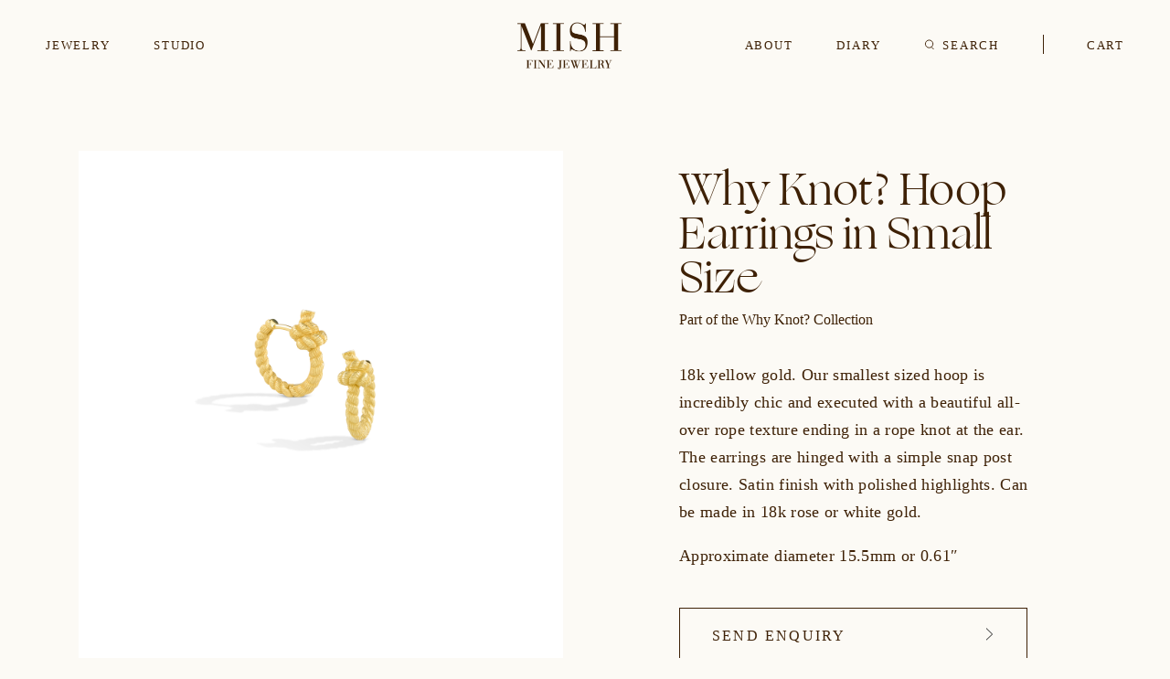

--- FILE ---
content_type: text/html; charset=UTF-8
request_url: https://mishfinejewelry.com/product/why-knot-hoop-earrings-in-small-size/
body_size: 8284
content:


<!doctype html>
<html lang="en">
<head>
<meta charset="utf-8">

<meta http-equiv="X-UA-Compatible" content="IE=edge,chrome=1">

<title>Why Knot? Hoop Earrings in Small Size | Mish Fine Jewelry</title>

<meta name="HandheldFriendly" content="True">
<meta name="MobileOptimized" content="320">
<meta name="format-detection" content="telephone=no">
<meta name="viewport" content="width=device-width, initial-scale=1.0, maximum-scale=5.0"/>

<meta name="apple-mobile-web-app-capable" content="yes" />
<meta name="mobile-web-app-capable" content="yes" />

<link rel="pingback" href="https://mishfinejewelry.com/xmlrpc.php">

<link rel="icon" href="https://mishfinejewelry.com/wp-content/themes/mish-2025/assets/images/png/favicon.png">
<meta name="theme-color" content="#ffffff">

<meta name='robots' content='index, follow, max-image-preview:large, max-snippet:-1, max-video-preview:-1' />
	<style>img:is([sizes="auto" i], [sizes^="auto," i]) { contain-intrinsic-size: 3000px 1500px }</style>
	
	<!-- This site is optimized with the Yoast SEO plugin v24.9 - https://yoast.com/wordpress/plugins/seo/ -->
	<link rel="canonical" href="https://mishfinejewelry.com/product/why-knot-hoop-earrings-in-small-size/" />
	<meta property="og:locale" content="en_US" />
	<meta property="og:type" content="article" />
	<meta property="og:title" content="Why Knot? Hoop Earrings in Small Size | Mish Fine Jewelry" />
	<meta property="og:url" content="https://mishfinejewelry.com/product/why-knot-hoop-earrings-in-small-size/" />
	<meta property="og:site_name" content="Mish Fine Jewelry" />
	<meta property="article:modified_time" content="2025-10-20T21:48:42+00:00" />
	<meta property="og:image" content="https://mishfinejewelry.com/wp-content/uploads/2024/11/Hydrangea-Pearl-Earrings.jpg" />
	<meta property="og:image:width" content="1400" />
	<meta property="og:image:height" content="1080" />
	<meta property="og:image:type" content="image/jpeg" />
	<meta name="twitter:card" content="summary_large_image" />
	<script type="application/ld+json" class="yoast-schema-graph">{"@context":"https://schema.org","@graph":[{"@type":"WebPage","@id":"https://mishfinejewelry.com/product/why-knot-hoop-earrings-in-small-size/","url":"https://mishfinejewelry.com/product/why-knot-hoop-earrings-in-small-size/","name":"Why Knot? Hoop Earrings in Small Size | Mish Fine Jewelry","isPartOf":{"@id":"https://mishfinejewelry.com/#website"},"datePublished":"2021-12-03T16:15:05+00:00","dateModified":"2025-10-20T21:48:42+00:00","breadcrumb":{"@id":"https://mishfinejewelry.com/product/why-knot-hoop-earrings-in-small-size/#breadcrumb"},"inLanguage":"en-US","potentialAction":[{"@type":"ReadAction","target":["https://mishfinejewelry.com/product/why-knot-hoop-earrings-in-small-size/"]}]},{"@type":"BreadcrumbList","@id":"https://mishfinejewelry.com/product/why-knot-hoop-earrings-in-small-size/#breadcrumb","itemListElement":[{"@type":"ListItem","position":1,"name":"Home","item":"https://mishfinejewelry.com/"},{"@type":"ListItem","position":2,"name":"Why Knot? Hoop Earrings in Small Size"}]},{"@type":"WebSite","@id":"https://mishfinejewelry.com/#website","url":"https://mishfinejewelry.com/","name":"Mish Fine Jewelry","description":"Fine Jewelry Designed by Mish Tworkowski","publisher":{"@id":"https://mishfinejewelry.com/#organization"},"potentialAction":[{"@type":"SearchAction","target":{"@type":"EntryPoint","urlTemplate":"https://mishfinejewelry.com/?s={search_term_string}"},"query-input":{"@type":"PropertyValueSpecification","valueRequired":true,"valueName":"search_term_string"}}],"inLanguage":"en-US"},{"@type":"Organization","@id":"https://mishfinejewelry.com/#organization","name":"Mish Fine Jewelry","url":"https://mishfinejewelry.com/","logo":{"@type":"ImageObject","inLanguage":"en-US","@id":"https://mishfinejewelry.com/#/schema/logo/image/","url":"https://mishfinejewelry.com/wp-content/uploads/2021/06/Mish-Fine-Jewelry.png","contentUrl":"https://mishfinejewelry.com/wp-content/uploads/2021/06/Mish-Fine-Jewelry.png","width":441,"height":195,"caption":"Mish Fine Jewelry"},"image":{"@id":"https://mishfinejewelry.com/#/schema/logo/image/"}}]}</script>
	<!-- / Yoast SEO plugin. -->


<link rel="alternate" type="application/rss+xml" title="Mish Fine Jewelry &raquo; Feed" href="https://mishfinejewelry.com/feed/" />
<link rel="alternate" type="application/rss+xml" title="Mish Fine Jewelry &raquo; Comments Feed" href="https://mishfinejewelry.com/comments/feed/" />
<style id='classic-theme-styles-inline-css' type='text/css'>
/*! This file is auto-generated */
.wp-block-button__link{color:#fff;background-color:#32373c;border-radius:9999px;box-shadow:none;text-decoration:none;padding:calc(.667em + 2px) calc(1.333em + 2px);font-size:1.125em}.wp-block-file__button{background:#32373c;color:#fff;text-decoration:none}
</style>
<style id='global-styles-inline-css' type='text/css'>
:root{--wp--preset--aspect-ratio--square: 1;--wp--preset--aspect-ratio--4-3: 4/3;--wp--preset--aspect-ratio--3-4: 3/4;--wp--preset--aspect-ratio--3-2: 3/2;--wp--preset--aspect-ratio--2-3: 2/3;--wp--preset--aspect-ratio--16-9: 16/9;--wp--preset--aspect-ratio--9-16: 9/16;--wp--preset--color--black: #000000;--wp--preset--color--cyan-bluish-gray: #abb8c3;--wp--preset--color--white: #ffffff;--wp--preset--color--pale-pink: #f78da7;--wp--preset--color--vivid-red: #cf2e2e;--wp--preset--color--luminous-vivid-orange: #ff6900;--wp--preset--color--luminous-vivid-amber: #fcb900;--wp--preset--color--light-green-cyan: #7bdcb5;--wp--preset--color--vivid-green-cyan: #00d084;--wp--preset--color--pale-cyan-blue: #8ed1fc;--wp--preset--color--vivid-cyan-blue: #0693e3;--wp--preset--color--vivid-purple: #9b51e0;--wp--preset--gradient--vivid-cyan-blue-to-vivid-purple: linear-gradient(135deg,rgba(6,147,227,1) 0%,rgb(155,81,224) 100%);--wp--preset--gradient--light-green-cyan-to-vivid-green-cyan: linear-gradient(135deg,rgb(122,220,180) 0%,rgb(0,208,130) 100%);--wp--preset--gradient--luminous-vivid-amber-to-luminous-vivid-orange: linear-gradient(135deg,rgba(252,185,0,1) 0%,rgba(255,105,0,1) 100%);--wp--preset--gradient--luminous-vivid-orange-to-vivid-red: linear-gradient(135deg,rgba(255,105,0,1) 0%,rgb(207,46,46) 100%);--wp--preset--gradient--very-light-gray-to-cyan-bluish-gray: linear-gradient(135deg,rgb(238,238,238) 0%,rgb(169,184,195) 100%);--wp--preset--gradient--cool-to-warm-spectrum: linear-gradient(135deg,rgb(74,234,220) 0%,rgb(151,120,209) 20%,rgb(207,42,186) 40%,rgb(238,44,130) 60%,rgb(251,105,98) 80%,rgb(254,248,76) 100%);--wp--preset--gradient--blush-light-purple: linear-gradient(135deg,rgb(255,206,236) 0%,rgb(152,150,240) 100%);--wp--preset--gradient--blush-bordeaux: linear-gradient(135deg,rgb(254,205,165) 0%,rgb(254,45,45) 50%,rgb(107,0,62) 100%);--wp--preset--gradient--luminous-dusk: linear-gradient(135deg,rgb(255,203,112) 0%,rgb(199,81,192) 50%,rgb(65,88,208) 100%);--wp--preset--gradient--pale-ocean: linear-gradient(135deg,rgb(255,245,203) 0%,rgb(182,227,212) 50%,rgb(51,167,181) 100%);--wp--preset--gradient--electric-grass: linear-gradient(135deg,rgb(202,248,128) 0%,rgb(113,206,126) 100%);--wp--preset--gradient--midnight: linear-gradient(135deg,rgb(2,3,129) 0%,rgb(40,116,252) 100%);--wp--preset--font-size--small: 13px;--wp--preset--font-size--medium: 20px;--wp--preset--font-size--large: 36px;--wp--preset--font-size--x-large: 42px;--wp--preset--spacing--20: 0.44rem;--wp--preset--spacing--30: 0.67rem;--wp--preset--spacing--40: 1rem;--wp--preset--spacing--50: 1.5rem;--wp--preset--spacing--60: 2.25rem;--wp--preset--spacing--70: 3.38rem;--wp--preset--spacing--80: 5.06rem;--wp--preset--shadow--natural: 6px 6px 9px rgba(0, 0, 0, 0.2);--wp--preset--shadow--deep: 12px 12px 50px rgba(0, 0, 0, 0.4);--wp--preset--shadow--sharp: 6px 6px 0px rgba(0, 0, 0, 0.2);--wp--preset--shadow--outlined: 6px 6px 0px -3px rgba(255, 255, 255, 1), 6px 6px rgba(0, 0, 0, 1);--wp--preset--shadow--crisp: 6px 6px 0px rgba(0, 0, 0, 1);}:where(.is-layout-flex){gap: 0.5em;}:where(.is-layout-grid){gap: 0.5em;}body .is-layout-flex{display: flex;}.is-layout-flex{flex-wrap: wrap;align-items: center;}.is-layout-flex > :is(*, div){margin: 0;}body .is-layout-grid{display: grid;}.is-layout-grid > :is(*, div){margin: 0;}:where(.wp-block-columns.is-layout-flex){gap: 2em;}:where(.wp-block-columns.is-layout-grid){gap: 2em;}:where(.wp-block-post-template.is-layout-flex){gap: 1.25em;}:where(.wp-block-post-template.is-layout-grid){gap: 1.25em;}.has-black-color{color: var(--wp--preset--color--black) !important;}.has-cyan-bluish-gray-color{color: var(--wp--preset--color--cyan-bluish-gray) !important;}.has-white-color{color: var(--wp--preset--color--white) !important;}.has-pale-pink-color{color: var(--wp--preset--color--pale-pink) !important;}.has-vivid-red-color{color: var(--wp--preset--color--vivid-red) !important;}.has-luminous-vivid-orange-color{color: var(--wp--preset--color--luminous-vivid-orange) !important;}.has-luminous-vivid-amber-color{color: var(--wp--preset--color--luminous-vivid-amber) !important;}.has-light-green-cyan-color{color: var(--wp--preset--color--light-green-cyan) !important;}.has-vivid-green-cyan-color{color: var(--wp--preset--color--vivid-green-cyan) !important;}.has-pale-cyan-blue-color{color: var(--wp--preset--color--pale-cyan-blue) !important;}.has-vivid-cyan-blue-color{color: var(--wp--preset--color--vivid-cyan-blue) !important;}.has-vivid-purple-color{color: var(--wp--preset--color--vivid-purple) !important;}.has-black-background-color{background-color: var(--wp--preset--color--black) !important;}.has-cyan-bluish-gray-background-color{background-color: var(--wp--preset--color--cyan-bluish-gray) !important;}.has-white-background-color{background-color: var(--wp--preset--color--white) !important;}.has-pale-pink-background-color{background-color: var(--wp--preset--color--pale-pink) !important;}.has-vivid-red-background-color{background-color: var(--wp--preset--color--vivid-red) !important;}.has-luminous-vivid-orange-background-color{background-color: var(--wp--preset--color--luminous-vivid-orange) !important;}.has-luminous-vivid-amber-background-color{background-color: var(--wp--preset--color--luminous-vivid-amber) !important;}.has-light-green-cyan-background-color{background-color: var(--wp--preset--color--light-green-cyan) !important;}.has-vivid-green-cyan-background-color{background-color: var(--wp--preset--color--vivid-green-cyan) !important;}.has-pale-cyan-blue-background-color{background-color: var(--wp--preset--color--pale-cyan-blue) !important;}.has-vivid-cyan-blue-background-color{background-color: var(--wp--preset--color--vivid-cyan-blue) !important;}.has-vivid-purple-background-color{background-color: var(--wp--preset--color--vivid-purple) !important;}.has-black-border-color{border-color: var(--wp--preset--color--black) !important;}.has-cyan-bluish-gray-border-color{border-color: var(--wp--preset--color--cyan-bluish-gray) !important;}.has-white-border-color{border-color: var(--wp--preset--color--white) !important;}.has-pale-pink-border-color{border-color: var(--wp--preset--color--pale-pink) !important;}.has-vivid-red-border-color{border-color: var(--wp--preset--color--vivid-red) !important;}.has-luminous-vivid-orange-border-color{border-color: var(--wp--preset--color--luminous-vivid-orange) !important;}.has-luminous-vivid-amber-border-color{border-color: var(--wp--preset--color--luminous-vivid-amber) !important;}.has-light-green-cyan-border-color{border-color: var(--wp--preset--color--light-green-cyan) !important;}.has-vivid-green-cyan-border-color{border-color: var(--wp--preset--color--vivid-green-cyan) !important;}.has-pale-cyan-blue-border-color{border-color: var(--wp--preset--color--pale-cyan-blue) !important;}.has-vivid-cyan-blue-border-color{border-color: var(--wp--preset--color--vivid-cyan-blue) !important;}.has-vivid-purple-border-color{border-color: var(--wp--preset--color--vivid-purple) !important;}.has-vivid-cyan-blue-to-vivid-purple-gradient-background{background: var(--wp--preset--gradient--vivid-cyan-blue-to-vivid-purple) !important;}.has-light-green-cyan-to-vivid-green-cyan-gradient-background{background: var(--wp--preset--gradient--light-green-cyan-to-vivid-green-cyan) !important;}.has-luminous-vivid-amber-to-luminous-vivid-orange-gradient-background{background: var(--wp--preset--gradient--luminous-vivid-amber-to-luminous-vivid-orange) !important;}.has-luminous-vivid-orange-to-vivid-red-gradient-background{background: var(--wp--preset--gradient--luminous-vivid-orange-to-vivid-red) !important;}.has-very-light-gray-to-cyan-bluish-gray-gradient-background{background: var(--wp--preset--gradient--very-light-gray-to-cyan-bluish-gray) !important;}.has-cool-to-warm-spectrum-gradient-background{background: var(--wp--preset--gradient--cool-to-warm-spectrum) !important;}.has-blush-light-purple-gradient-background{background: var(--wp--preset--gradient--blush-light-purple) !important;}.has-blush-bordeaux-gradient-background{background: var(--wp--preset--gradient--blush-bordeaux) !important;}.has-luminous-dusk-gradient-background{background: var(--wp--preset--gradient--luminous-dusk) !important;}.has-pale-ocean-gradient-background{background: var(--wp--preset--gradient--pale-ocean) !important;}.has-electric-grass-gradient-background{background: var(--wp--preset--gradient--electric-grass) !important;}.has-midnight-gradient-background{background: var(--wp--preset--gradient--midnight) !important;}.has-small-font-size{font-size: var(--wp--preset--font-size--small) !important;}.has-medium-font-size{font-size: var(--wp--preset--font-size--medium) !important;}.has-large-font-size{font-size: var(--wp--preset--font-size--large) !important;}.has-x-large-font-size{font-size: var(--wp--preset--font-size--x-large) !important;}
:where(.wp-block-post-template.is-layout-flex){gap: 1.25em;}:where(.wp-block-post-template.is-layout-grid){gap: 1.25em;}
:where(.wp-block-columns.is-layout-flex){gap: 2em;}:where(.wp-block-columns.is-layout-grid){gap: 2em;}
:root :where(.wp-block-pullquote){font-size: 1.5em;line-height: 1.6;}
</style>
<link rel='stylesheet' id='main-css-css' href='https://mishfinejewelry.com/wp-content/themes/mish-2025/assets/styles/styles.css?ver=1743081927' type='text/css' media='all' />
<link rel="https://api.w.org/" href="https://mishfinejewelry.com/wp-json/" /><link rel='shortlink' href='https://mishfinejewelry.com/?p=2862' />
<link rel="alternate" title="oEmbed (JSON)" type="application/json+oembed" href="https://mishfinejewelry.com/wp-json/oembed/1.0/embed?url=https%3A%2F%2Fmishfinejewelry.com%2Fproduct%2Fwhy-knot-hoop-earrings-in-small-size%2F" />
<link rel="alternate" title="oEmbed (XML)" type="text/xml+oembed" href="https://mishfinejewelry.com/wp-json/oembed/1.0/embed?url=https%3A%2F%2Fmishfinejewelry.com%2Fproduct%2Fwhy-knot-hoop-earrings-in-small-size%2F&#038;format=xml" />
<link rel="icon" href="https://mishfinejewelry.com/wp-content/uploads/2021/09/cropped-favicon-M-32x32.png" sizes="32x32" />
<link rel="icon" href="https://mishfinejewelry.com/wp-content/uploads/2021/09/cropped-favicon-M-192x192.png" sizes="192x192" />
<link rel="apple-touch-icon" href="https://mishfinejewelry.com/wp-content/uploads/2021/09/cropped-favicon-M-180x180.png" />
<meta name="msapplication-TileImage" content="https://mishfinejewelry.com/wp-content/uploads/2021/09/cropped-favicon-M-270x270.png" />

<!-- Google Analytics -->
<!-- Google tag (gtag.js) -->
<script async src="https://www.googletagmanager.com/gtag/js?id=G-5X961JTYM0"></script>
<script>
  window.dataLayer = window.dataLayer || [];
  function gtag(){dataLayer.push(arguments);}
  gtag('js', new Date());

  gtag('config', 'G-5X961JTYM0');
</script>
<!-- End Google Analytics -->

<!-- Facebook Pixel Code -->

<!-- End Facebook Pixel Code -->

</head>
<body class="wp-singular product-template-default single single-product postid-2862 wp-theme-mish-2025">


<header class="force-white">
  <div class="bar center">
    <div class="left">
      <nav>
        <ul>
          <li class="mobile"><a href="#" class="open-menu">Menu</a></li>
          <li class="desktop"><a href="#jewelry" class=" button" data-id="5"><span>Jewelry</span></a></li><li class="desktop"><a href="https://mishfinejewelry.com/palm-beach-studio/" class=" button" data-id="15"><span>Studio</span></a></li>        </ul>
      </nav>
    </div>
    <div class="logo">
      <a href="https://mishfinejewelry.com" class="reg">
        <picture class="reg"><source type="image/png" srcset="https://mishfinejewelry.com/wp-content/themes/mish-2025/assets/images/png/logo-header.png" sizes="1px"><img src="https://mishfinejewelry.com/wp-content/themes/mish-2025/assets/images/png/logo-header.png" alt="Mish Fine Jewelry" /></picture>                  <picture class="alt"><source type="image/png" srcset="https://mishfinejewelry.com/wp-content/themes/mish-2025/assets/images/png/logo-header-white.png" sizes="1px"><img src="https://mishfinejewelry.com/wp-content/themes/mish-2025/assets/images/png/logo-header-white.png" alt="Mish Fine Jewelry" /></picture>              </a>
    </div>
    <div class="right">
      <nav>
        <ul>
          <li class="desktop"><a href="https://mishfinejewelry.com/about/" class=" button" data-id="27"><span>About</span></a></li><li class="desktop"><a href="https://mishfinejewelry.com/diary/" class=" button" data-id="12"><span>Diary</span></a></li>          <li class="search desktop"><a href="#"><span><svg xmlns="http://www.w3.org/2000/svg" viewBox="0 0 12 13">
  <g transform="translate(1 1)" stroke="#000" fill="none" fill-rule="evenodd">
    <circle cx="4.5" cy="4.5" r="4.5"/>
    <path stroke-linecap="square" d="M7.41667 8.4L9.5 10.5"/>
  </g>
</svg>Search</span></a></li>
          <li class="cart"><a href="#" class="open-cart"><span>Cart</span></a></li>
        </ul>
      </nav>
    </div>
  </div>
  <div class="expand">
    <div class="close mobile open-menu"></div>
    <div class="center">
      <div class="search open-search mobile"><a href="#"><svg xmlns="http://www.w3.org/2000/svg" viewBox="0 0 12 13">
  <g transform="translate(1 1)" stroke="#000" fill="none" fill-rule="evenodd">
    <circle cx="4.5" cy="4.5" r="4.5"/>
    <path stroke-linecap="square" d="M7.41667 8.4L9.5 10.5"/>
  </g>
</svg>Search</a></div>
      <nav>
        <ul class="selectors">
          <li class="is-active" data-selector="categories"><a href="#">Categories</a></li>
          <li data-selector="collections"><a href="#">Collections</a></li>
        </ul>
        <ul class="categories is-active">
          <li><a href="https://mishfinejewelry.com/category/earrings/" class=" button" data-id="8"><span>Earrings</span></a></li><li><a href="https://mishfinejewelry.com/category/necklaces/" class=" button" data-id="1307"><span>Necklaces</span></a></li><li><a href="https://mishfinejewelry.com/category/bracelets/" class=" button" data-id="315"><span>Bracelets</span></a></li><li><a href="https://mishfinejewelry.com/category/rings/" class=" button" data-id="709"><span>Rings</span></a></li><li><a href="https://mishfinejewelry.com/category/brooches/" class=" button" data-id="522"><span>Brooches</span></a></li><li><a href="https://mishfinejewelry.com/category/cufflinks-studs/" class=" button" data-id="572"><span>Cufflinks &#038; Studs</span></a></li>        </ul>
        <ul class="collections">
          <li><a href="https://mishfinejewelry.com/collection/holiday-gift-guide/" class=" button" data-id="9883"><span>The Gift Guide Edit</span></a></li><li><a href="https://mishfinejewelry.com/collection/nightfall/" class=" button" data-id="2569"><span>Nightfall</span></a></li><li><a href="https://mishfinejewelry.com/collection/bond-bow/" class=" button" data-id="304"><span>Bond Bow</span></a></li><li><a href="https://mishfinejewelry.com/collection/cabana/" class=" button" data-id="346"><span>Cabana</span></a></li><li><a href="https://mishfinejewelry.com/collection/jeweled-bark-collection/" class=" button" data-id="5798"><span>Jeweled Bark</span></a></li><li><a href="https://mishfinejewelry.com/collection/jungle-bamboo/" class=" button" data-id="468"><span>Jungle Bamboo</span></a></li><li><a href="https://mishfinejewelry.com/collection/key-to-my-heart/" class=" button" data-id="799"><span>Key To My Heart</span></a></li><li><a href="https://mishfinejewelry.com/collection/kit/" class=" button" data-id="6274"><span>Kit</span></a></li><li><a href="https://mishfinejewelry.com/collection/mineral-gem-collection/" class=" button" data-id="5992"><span>Mineral &#038; Gem</span></a></li><li><a href="https://mishfinejewelry.com/collection/mishettes/" class=" button" data-id="7730"><span>Mishette Stud Earrings</span></a></li><li><a href="https://mishfinejewelry.com/collection/mishs-garden/" class=" button" data-id="6765"><span>Mish&#8217;s Garden</span></a></li><li><a href="https://mishfinejewelry.com/collection/newport-collection/" class=" button" data-id="5849"><span>Newport</span></a></li><li><a href="https://mishfinejewelry.com/collection/pagoda/" class=" button" data-id="519"><span>Pagoda</span></a></li><li><a href="https://mishfinejewelry.com/collection/pearls/" class=" button" data-id="1382"><span>Pearls</span></a></li><li><a href="https://mishfinejewelry.com/collection/poppy/" class=" button" data-id="472"><span>Poppy</span></a></li><li><a href="https://mishfinejewelry.com/?post_type=collection&p=474" class=" button" data-id="474"><span>Raceway</span></a></li><li><a href="https://mishfinejewelry.com/collection/roadster/" class=" button" data-id="925"><span>Roadster</span></a></li><li><a href="https://mishfinejewelry.com/collection/star/" class=" button" data-id="6244"><span>Star</span></a></li><li><a href="https://mishfinejewelry.com/collection/the-strawberry-flower-collection/" class=" button" data-id="10"><span>Strawberry Flower</span></a></li><li><a href="https://mishfinejewelry.com/collection/turquoise-treasures/" class=" button" data-id="4151"><span>Turquoise Treasures</span></a></li><li><a href="https://mishfinejewelry.com/collection/wakaya/" class=" button" data-id="348"><span>Wakaya</span></a></li><li><a href="https://mishfinejewelry.com/collection/why-knot/" class=" button" data-id="2879"><span>Why Knot?</span></a></li><li><a href="https://mishfinejewelry.com/collection/wood-nymph/" class=" button" data-id="302"><span>Wood Nymph</span></a></li><li><a href="https://mishfinejewelry.com/collection/wrap-necklaces/" class=" button" data-id="3118"><span>Wrap Necklaces</span></a></li><li><a href="https://mishfinejewelry.com/collection/the-archive/" class=" button" data-id="4156"><span>The Archive</span></a></li>        </ul>
        <ul class="menu mobile">
          <li><a href="https://mishfinejewelry.com/about/" class=" button" data-id="27"><span>About</span></a></li><li><a href="https://mishfinejewelry.com/palm-beach-studio/" class=" button" data-id="15"><span>Studio</span></a></li><li><a href="https://mishfinejewelry.com/diary/" class=" button" data-id="12"><span>Diary</span></a></li><li><a href="https://mishfinejewelry.com/customer-care/" class=" button" data-id="21"><span>Customer Care</span></a></li><li><a href="https://mishfinejewelry.com/contact-us/" class=" button" data-id="18"><span>Contact Us</span></a></li><li><a href="https://www.instagram.com/mishfinejewelry/" class=" button outbound" data-id="172" target="_blank" rel="noopener"><span>Instagram</span><i>
<svg xmlns="http://www.w3.org/2000/svg" viewBox="0 0 11 13">
  <path d="M1.92492 12.17207C.76898 10.5048.40518 8.99318.83352 7.63718c.6425-2.034 2.62619-2.80761 3.77184-3.67672-.53033-.97948-.9763-1.82052-1.33789-2.5231l6.68445 1.08911-1.9029 6.4607c-.74237-1.1527-1.42197-2.18468-2.0388-3.09594-1.15935.78812-2.10595 1.3653-2.98609 3.13496-.46921.94344-.83561 1.99206-1.0992 3.14588z" stroke="#000" fill="none" fill-rule="evenodd"/>
</svg></i></a></li>        </ul>
      </nav>
      <div class="footer mobile">
        <div class="logo">
          <picture class=""><source type="image/png" srcset="https://mishfinejewelry.com/wp-content/themes/mish-2025/assets/images/png/logo-footer-v3.png" sizes="1px"><img src="https://mishfinejewelry.com/wp-content/themes/mish-2025/assets/images/png/logo-footer-v3.png" alt="Mish Fine Jewelry" /></picture>        </div>
        <ul>
          <li><a href="https://mishfinejewelry.com/terms-conditions/" class=" button" data-id="24"><span>Terms &#038; Conditions</span></a></li><li><a href="https://mishfinejewelry.com/privacy-policy/" class=" button" data-id="3"><span>Privacy Policy</span></a></li><li class="siteby"><a href="https://thebeauxartsdigital.com" class="siteby button outbound" data-id="1683" target="_blank" rel="noopener"><span>Site by</span><i>
<svg xmlns="http://www.w3.org/2000/svg" viewBox="0 0 11 13">
  <path d="M1.92492 12.17207C.76898 10.5048.40518 8.99318.83352 7.63718c.6425-2.034 2.62619-2.80761 3.77184-3.67672-.53033-.97948-.9763-1.82052-1.33789-2.5231l6.68445 1.08911-1.9029 6.4607c-.74237-1.1527-1.42197-2.18468-2.0388-3.09594-1.15935.78812-2.10595 1.3653-2.98609 3.13496-.46921.94344-.83561 1.99206-1.0992 3.14588z" stroke="#000" fill="none" fill-rule="evenodd"/>
</svg></i></a></li>          <li>&copy; 2026 Mish, Inc</li>
        </ul>
      </div>
    </div>
  </div>
  <div class="finder">
    <div class="close close-search mobile"></div>
    <div class="center">
      <div class="cancel close-search mobile"><a href="#">Cancel</a></div>
      <form action="#" method="GET" autocomplete="off">
        <div class="formRow">
          <label for="search-term"><svg xmlns="http://www.w3.org/2000/svg" viewBox="0 0 12 13">
  <g transform="translate(1 1)" stroke="#000" fill="none" fill-rule="evenodd">
    <circle cx="4.5" cy="4.5" r="4.5"/>
    <path stroke-linecap="square" d="M7.41667 8.4L9.5 10.5"/>
  </g>
</svg></label>
          <input class="textbox" type="text" id="search-term" name="term" placeholder="Search" />
        </div>
      </form>
      <div class="results">
        <ul></ul>
      </div>
    </div>
  </div>
</header>

<div class="mycart">
  <div class="close open-cart"></div>
  <div class="inner">
    <div class="contents">
      <div class="center">
        <h2 class="h4">Your Cart</h2>
        <ul></ul>
      </div>
    </div>
    <div class="checkout">
      <div class="center">
        <div class="formRow">
          <label for="gift-message" class="p">Gift Message</label>
          <textarea class="textarea p" type="text" id="gift-message" name="message" aria-label="Gift Message" placeholder="Gift Message" required></textarea>
        </div>
        <a href="#" class="shopify-checkout bigButton"><span>Check Out</span><i class="chevron"><svg xmlns="http://www.w3.org/2000/svg" viewBox="0 0 16 10">
  <path d="M1 8.5l7-7 6.81838 7" stroke="#000" fill="none" fill-rule="evenodd" stroke-linecap="square"/>
</svg></i></a>
        <p class="caption">Shipping is complimentary on your order</p>
      </div>
    </div>
  </div>
</div>

<div class="main product" data-scroll-container>
  
  <div class="intro" data-scroll-section data-id="2862" data-product="7121708941483">
    <div class="center">
      <div class="slider">
        <div class="swiper-container">
          <div class="swiper-wrapper">
            <div class="swiper-slide"><div class="image"><picture class=""><source type="image/jpg" srcset="https://mishfinejewelry.com/wp-content/uploads/2021/11/WK-Sm-Hoop-555x720.jpg 555w, https://mishfinejewelry.com/wp-content/uploads/2021/11/WK-Sm-Hoop-790x1024.jpg 790w, https://mishfinejewelry.com/wp-content/uploads/2021/11/WK-Sm-Hoop.jpg 1080w, https://mishfinejewelry.com/wp-content/uploads/2021/11/WK-Sm-Hoop.jpg 1080w" sizes="(max-width: 767px) 555px, (max-width: 1023px) 790px, (max-width: 1279px) and (max-height: 719px) 1080px, 1080px"><img src="https://mishfinejewelry.com/wp-content/uploads/2021/11/WK-Sm-Hoop.jpg" alt="WK-Sm-Hoop" /></picture></div><div class="hover"><picture class=""><source type="image/jpg" srcset="https://mishfinejewelry.com/wp-content/uploads/2021/11/WK-Sm-Hoop-555x720.jpg 555w, https://mishfinejewelry.com/wp-content/uploads/2021/11/WK-Sm-Hoop-790x1024.jpg 790w, https://mishfinejewelry.com/wp-content/uploads/2021/11/WK-Sm-Hoop.jpg 1080w, https://mishfinejewelry.com/wp-content/uploads/2021/11/WK-Sm-Hoop.jpg 1080w" sizes="(max-width: 767px) 555px, (max-width: 1023px) 790px, (max-width: 1279px) and (max-height: 719px) 1080px, 1080px"><img src="https://mishfinejewelry.com/wp-content/uploads/2021/11/WK-Sm-Hoop.jpg" alt="WK-Sm-Hoop" /></picture></div></div><div class="swiper-slide"><div class="image"><picture class=""><source type="image/jpg" srcset="https://mishfinejewelry.com/wp-content/uploads/2021/11/WK-Twig-Hoop-Sm-2-555x720.jpg 555w, https://mishfinejewelry.com/wp-content/uploads/2021/11/WK-Twig-Hoop-Sm-2-790x1024.jpg 790w, https://mishfinejewelry.com/wp-content/uploads/2021/11/WK-Twig-Hoop-Sm-2.jpg 1080w, https://mishfinejewelry.com/wp-content/uploads/2021/11/WK-Twig-Hoop-Sm-2.jpg 1080w" sizes="(max-width: 767px) 555px, (max-width: 1023px) 790px, (max-width: 1279px) and (max-height: 719px) 1080px, 1080px"><img src="https://mishfinejewelry.com/wp-content/uploads/2021/11/WK-Twig-Hoop-Sm-2.jpg" alt="WK-Twig-Hoop-Sm-2" /></picture></div><div class="hover"><picture class=""><source type="image/jpg" srcset="https://mishfinejewelry.com/wp-content/uploads/2021/11/WK-Twig-Hoop-Sm-2-555x720.jpg 555w, https://mishfinejewelry.com/wp-content/uploads/2021/11/WK-Twig-Hoop-Sm-2-790x1024.jpg 790w, https://mishfinejewelry.com/wp-content/uploads/2021/11/WK-Twig-Hoop-Sm-2.jpg 1080w, https://mishfinejewelry.com/wp-content/uploads/2021/11/WK-Twig-Hoop-Sm-2.jpg 1080w" sizes="(max-width: 767px) 555px, (max-width: 1023px) 790px, (max-width: 1279px) and (max-height: 719px) 1080px, 1080px"><img src="https://mishfinejewelry.com/wp-content/uploads/2021/11/WK-Twig-Hoop-Sm-2.jpg" alt="WK-Twig-Hoop-Sm-2" /></picture></div></div>          </div>
          <!-- Add Pagination -->
          <div class="swiper-controls">
            <div class="swiper-pagination"></div>
                        <div class="swiper-arrow">
              <a href="#"><picture class=""><source type="image/png" srcset="https://mishfinejewelry.com/wp-content/themes/mish-2025/assets/images/png/arrow.png" sizes="1px"><img src="https://mishfinejewelry.com/wp-content/themes/mish-2025/assets/images/png/arrow.png" alt="Mish Fine Jewelry" /></picture></a>
            </div>
                      </div>
        </div>
      </div>
      <div class="info">
        <h1 class="h3">Why Knot? Hoop Earrings in Small Size</h1>
        <div class="collection caption hover"><div class="text"><a href="https://mishfinejewelry.com/collection/why-knot/" class="underline"><span>Part of the Why Knot? Collection</span></a></div></div>        <div class="p">
          <p>18k yellow gold. Our smallest sized hoop is incredibly chic and executed with a beautiful all-over rope texture ending in a rope knot at the ear. <span data-sheets-value="{&quot;1&quot;:2,&quot;2&quot;:&quot;18k yellow gold and diamond. Our largest-sized 'twig' hoops delicately set with diamond pavé. The earrings are hinged with a simple snap post closure. Satin finish with polished highlights. Can be made in 18k rose or white gold. &quot;}" data-sheets-userformat="{&quot;2&quot;:14782,&quot;4&quot;:{&quot;1&quot;:2,&quot;2&quot;:16777215},&quot;5&quot;:{&quot;1&quot;:[{&quot;1&quot;:2,&quot;2&quot;:0,&quot;5&quot;:{&quot;1&quot;:2,&quot;2&quot;:0}},{&quot;1&quot;:0,&quot;2&quot;:0,&quot;3&quot;:3},{&quot;1&quot;:1,&quot;2&quot;:0,&quot;4&quot;:1}]},&quot;6&quot;:{&quot;1&quot;:[{&quot;1&quot;:2,&quot;2&quot;:0,&quot;5&quot;:{&quot;1&quot;:2,&quot;2&quot;:0}},{&quot;1&quot;:0,&quot;2&quot;:0,&quot;3&quot;:3},{&quot;1&quot;:1,&quot;2&quot;:0,&quot;4&quot;:1}]},&quot;7&quot;:{&quot;1&quot;:[{&quot;1&quot;:2,&quot;2&quot;:0,&quot;5&quot;:{&quot;1&quot;:2,&quot;2&quot;:0}},{&quot;1&quot;:0,&quot;2&quot;:0,&quot;3&quot;:3},{&quot;1&quot;:1,&quot;2&quot;:0,&quot;4&quot;:1}]},&quot;8&quot;:{&quot;1&quot;:[{&quot;1&quot;:2,&quot;2&quot;:0,&quot;5&quot;:{&quot;1&quot;:2,&quot;2&quot;:0}},{&quot;1&quot;:0,&quot;2&quot;:0,&quot;3&quot;:3},{&quot;1&quot;:1,&quot;2&quot;:0,&quot;4&quot;:1}]},&quot;10&quot;:0,&quot;11&quot;:4,&quot;14&quot;:{&quot;1&quot;:2,&quot;2&quot;:0},&quot;15&quot;:&quot;Helvetica Neue&quot;,&quot;16&quot;:8}">The earrings are hinged with a simple snap post closure. Satin finish with polished highlights. Can be made in 18k rose or white gold.</span></p>
<p>Approximate diameter 15.5mm or 0.61″</p>
        </div>
                  <div class="add is-loading">
            <a href="#" class="open-enquiry bigButton" data-recipient="clientservices@mishfinejewelry.com"><span>Send Enquiry</span><i class="chevron"><svg xmlns="http://www.w3.org/2000/svg" viewBox="0 0 16 10">
  <path d="M1 8.5l7-7 6.81838 7" stroke="#000" fill="none" fill-rule="evenodd" stroke-linecap="square"/>
</svg></i></a>
          </div>
          <div class="enquiry">
            <p>We are always delighted to hear from you.</p>          </div>
              </div>
    </div>
  </div>
  
  <div class="details" data-scroll-section><div class="center"><div class="blockimage"><div class="image"><picture class=""><source type="image/jpg" srcset="https://mishfinejewelry.com/wp-content/uploads/2021/11/Still-Life1-WK-Group-1-720x480.jpg 720w, https://mishfinejewelry.com/wp-content/uploads/2021/11/Still-Life1-WK-Group-1-1024x683.jpg 1024w, https://mishfinejewelry.com/wp-content/uploads/2021/11/Still-Life1-WK-Group-1-1440x960.jpg 1440w, https://mishfinejewelry.com/wp-content/uploads/2021/11/Still-Life1-WK-Group-1.jpg 1920w" sizes="(max-width: 767px) 720px, (max-width: 1023px) 1024px, (max-width: 1279px) and (max-height: 719px) 1440px, 1920px"><img src="https://mishfinejewelry.com/wp-content/uploads/2021/11/Still-Life1-WK-Group-1.jpg" alt="Still-Life1-WK-Group-1" /></picture></div></div><div class="blockquote"><div class="text"><p class="caption">The Why Knot? Collection</p><p class="h2">This collection reflects an Americana spirit with easy-going yet luxurious jewelry that women can wear day into evening and make it their signature piece.</p></div></div></div></div>  
    <div class="showroom" data-scroll-section>
    <div class="center">
      <div class="inner">
        <a href="https://mishfinejewelry.com//contact-us/" class="hover">
                      <div class="image">
              <picture class=""><source type="image/jpg" srcset="https://mishfinejewelry.com/wp-content/uploads/2021/12/Speak-to-Studio-720x457.jpg 720w, https://mishfinejewelry.com/wp-content/uploads/2021/12/Speak-to-Studio.jpg 912w, https://mishfinejewelry.com/wp-content/uploads/2021/12/Speak-to-Studio.jpg 912w, https://mishfinejewelry.com/wp-content/uploads/2021/12/Speak-to-Studio.jpg 912w" sizes="(max-width: 767px) 720px, (max-width: 1023px) 912px, (max-width: 1279px) and (max-height: 719px) 912px, 912px"><img src="https://mishfinejewelry.com/wp-content/uploads/2021/12/Speak-to-Studio.jpg" alt="Speak-to-Studio" /></picture>            </div>
                    <div class="text">
            <p class="h2">Speak to the Studio</p>
            <p class="caption underline"><span>Learn More</span></p>
          </div>
        </a>
      </div>
    </div>
  </div>
  
    
  
<div class="newsletter" data-scroll-section>
  <div class="center">
    <div class="text">
      <h2 class="h4">Newsletter</h2>
          </div>
    <form>
      <div class="formRow">
        <label for="enquiry-email" class="p">Email Address</label>
        <input class="textbox p" type="email" name="newsletter-email" id="newsletter-email" placeholder="Email Address" aria-label="Email Address" required autocomplete="email" />
      </div>
      <div class="formRow">
        <button type="submit" class="bigButton"><span>Send</span><i class="chevron"><svg xmlns="http://www.w3.org/2000/svg" viewBox="0 0 16 10">
  <path d="M1 8.5l7-7 6.81838 7" stroke="#000" fill="none" fill-rule="evenodd" stroke-linecap="square"/>
</svg></i></button>
      </div>
      <div class="formSuccess">
        <div class="p">
          <p>Success!</p>
        </div>
      </div>
    </form>
  </div>
</div>

<footer data-scroll-section>
  <div class="center">
    <div class="logo">
      <a href="https://mishfinejewelry.com"><picture class=""><source type="image/png" srcset="https://mishfinejewelry.com/wp-content/themes/mish-2025/assets/images/png/logo-footer-v3.png" sizes="1px"><img src="https://mishfinejewelry.com/wp-content/themes/mish-2025/assets/images/png/logo-footer-v3.png" alt="Mish Fine Jewelry" /></picture></a>
    </div>
    <nav class="desktop">
      <ul>
        <li><a href="https://mishfinejewelry.com/about/" class=" button" data-id="27"><span>About</span></a></li><li><a href="https://mishfinejewelry.com/palm-beach-studio/" class=" button" data-id="15"><span>Studio</span></a></li><li><a href="https://mishfinejewelry.com/diary/" class=" button" data-id="12"><span>Diary</span></a></li><li><a href="https://mishfinejewelry.com/customer-care/" class=" button" data-id="21"><span>Customer Care</span></a></li><li><a href="https://mishfinejewelry.com/contact-us/" class=" button" data-id="18"><span>Contact Us</span></a></li><li><a href="https://www.instagram.com/mishfinejewelry/" class=" button outbound" data-id="172" target="_blank" rel="noopener"><span>Instagram</span><i>
<svg xmlns="http://www.w3.org/2000/svg" viewBox="0 0 11 13">
  <path d="M1.92492 12.17207C.76898 10.5048.40518 8.99318.83352 7.63718c.6425-2.034 2.62619-2.80761 3.77184-3.67672-.53033-.97948-.9763-1.82052-1.33789-2.5231l6.68445 1.08911-1.9029 6.4607c-.74237-1.1527-1.42197-2.18468-2.0388-3.09594-1.15935.78812-2.10595 1.3653-2.98609 3.13496-.46921.94344-.83561 1.99206-1.0992 3.14588z" stroke="#000" fill="none" fill-rule="evenodd"/>
</svg></i></a></li>      </ul>
    </nav>
    <div class="desktop">
      <ul class="terms">
        <li>&copy; 2026 Mish, Inc</li>
        <li><a href="https://mishfinejewelry.com/terms-conditions/" class=" button" data-id="24"><span>Terms &#038; Conditions</span></a></li><li><a href="https://mishfinejewelry.com/privacy-policy/" class=" button" data-id="3"><span>Privacy Policy</span></a></li><li class="siteby"><a href="https://thebeauxartsdigital.com" class="siteby button outbound" data-id="1683" target="_blank" rel="noopener"><span>Site by</span><i>
<svg xmlns="http://www.w3.org/2000/svg" viewBox="0 0 11 13">
  <path d="M1.92492 12.17207C.76898 10.5048.40518 8.99318.83352 7.63718c.6425-2.034 2.62619-2.80761 3.77184-3.67672-.53033-.97948-.9763-1.82052-1.33789-2.5231l6.68445 1.08911-1.9029 6.4607c-.74237-1.1527-1.42197-2.18468-2.0388-3.09594-1.15935.78812-2.10595 1.3653-2.98609 3.13496-.46921.94344-.83561 1.99206-1.0992 3.14588z" stroke="#000" fill="none" fill-rule="evenodd"/>
</svg></i></a></li>      </ul>
    </div>
  </div>
</footer></div>

<div class="sendEnquiry">
  <div class="close open-enquiry"></div>
  <div class="inner">
    <div class="contents">
      <div class="center">
        <h2 class="h4">Send Enquiry</h2>
        <form action="#" class="tba-form" method="GET">
          <div class="formRow">
            <label for="enquiry-name" class="p">Full Name</label>
            <input class="textbox p" type="text" id="enquiry-name" name="name" placeholder="Full Name" aria-label="Full Name" required autocomplete="name" />
          </div>
          <div class="formRow">
            <label for="enquiry-email" class="p">Email Address</label>
            <input class="textbox p" type="email" id="enquiry-email" name="email" placeholder="Email Address" aria-label="Email Address" required autocomplete="email" />
          </div>
          <div class="formRow">
            <label for="enquiry-phone" class="p">Phone Number</label>
            <input class="textbox p" type="text" id="enquiry-phone" name="phone" placeholder="Phone Number" aria-label="Phone Number" required autocomplete="tel" />
          </div>
          <div class="formRow">
            <label for="enquiry-message" class="p">Message</label>
            <textarea class="textarea p" type="text" id="enquiry-message" name="message" aria-label="Message" placeholder="Message" required></textarea>
          </div>
          <div class="formRow">
            <div class="checkbox">
              <input type="checkbox" id="enquiry-newsletter" name="newsletter" aria-label="Sign up for the newsletter" />
              <label for="enquiry-newsletter" class="p">Sign up for our newsletter</label>
            </div>
          </div>
          <div class="formRow">
            <input type="hidden" name="product" value="0" />
            <input type="hidden" name="recipient" value="0" />
            <button type="submit" class="bigButton"><span>Send</span><i class="chevron"><svg xmlns="http://www.w3.org/2000/svg" viewBox="0 0 16 10">
  <path d="M1 8.5l7-7 6.81838 7" stroke="#000" fill="none" fill-rule="evenodd" stroke-linecap="square"/>
</svg></i></button>
          </div>
          <div class="formSuccess">
            <div class="p">
              <p><p>Thank you for your enquiry, you will hear from us soon.</p>
</p>
            </div>
          </div>
        </form>
      </div>
    </div>
  </div>
</div>

<script type="speculationrules">
{"prefetch":[{"source":"document","where":{"and":[{"href_matches":"\/*"},{"not":{"href_matches":["\/wp-*.php","\/wp-admin\/*","\/wp-content\/uploads\/*","\/wp-content\/*","\/wp-content\/plugins\/*","\/wp-content\/themes\/mish-2025\/*","\/*\\?(.+)"]}},{"not":{"selector_matches":"a[rel~=\"nofollow\"]"}},{"not":{"selector_matches":".no-prefetch, .no-prefetch a"}}]},"eagerness":"conservative"}]}
</script>
<script type="text/javascript" id="tbaforms-js-js-extra">
/* <![CDATA[ */
var TBAFORMS = {"ajaxurl":"https:\/\/mishfinejewelry.com\/wp-admin\/admin-ajax.php","security":"fa2d9360b9"};
/* ]]> */
</script>
<script type="text/javascript" src="https://mishfinejewelry.com/wp-content/plugins/tba-forms//js/tba-forms.js?ver=1628536318" id="tbaforms-js-js"></script>
<script type="text/javascript" id="tba-instagram-js-js-extra">
/* <![CDATA[ */
var TBAINSTAGRAM = {"ajaxurl":"https:\/\/mishfinejewelry.com\/wp-admin\/admin-ajax.php","security":"b4628c9bed","key":"1poAcvFhksQHQs51"};
/* ]]> */
</script>
<script type="text/javascript" src="https://mishfinejewelry.com/wp-content/plugins/tba-instagram//assets/js/tba-instagram.js?ver=1724079397" id="tba-instagram-js-js"></script>
<script type="text/javascript" id="main-js-js-extra">
/* <![CDATA[ */
var MISH = {"ajaxurl":"https:\/\/mishfinejewelry.com\/wp-admin\/admin-ajax.php","themedir":"https:\/\/mishfinejewelry.com\/wp-content\/themes\/mish-2025","security":"5400e3b918"};
/* ]]> */
</script>
<script type="text/javascript" src="https://mishfinejewelry.com/wp-content/themes/mish-2025/assets/scripts/app.bundle.js?ver=1744227253" id="main-js-js"></script>

</body>
</html>


--- FILE ---
content_type: text/css
request_url: https://mishfinejewelry.com/wp-content/themes/mish-2025/assets/styles/styles.css?ver=1743081927
body_size: 20300
content:
@charset "UTF-8";
html, body, div, span, applet, object, iframe, h1, h2, h3, h4, h5, h6, p, blockquote, pre, a, abbr, acronym, address, big, cite, code, del, dfn, em, img, ins, kbd, q, s, samp, small, strike, strong, sub, sup, tt, var, b, u, i, center, dl, dt, dd, ol, ul, li, fieldset, form, label, legend, table, caption, tbody, tfoot, thead, tr, th, td, article, aside, canvas, details, embed, figure, figcaption, footer, header, hgroup, menu, nav, output, ruby, section, summary, time, mark, audio, video {
  border: 0;
  font-size: 100%;
  font: inherit;
  vertical-align: baseline;
  margin: 0;
  padding: 0;
}

article, aside, details, figcaption, figure, footer, header, hgroup, menu, nav, section {
  display: block;
}

body {
  line-height: 1;
}

ol, ul {
  list-style: none;
}

blockquote, q {
  quotes: none;
}

blockquote:before, blockquote:after, q:before, q:after {
  content: none;
}

table {
  border-collapse: collapse;
  border-spacing: 0;
}

a {
  text-decoration: none;
}

* {
  box-sizing: border-box;
}

*:after, *:before {
  box-sizing: inherit;
}

img {
  max-width: 100%;
}

::-moz-selection {
  background-color: rgba(25, 25, 25, 0.77);
  color: #fff;
}

::selection {
  background-color: rgba(25, 25, 25, 0.77);
  color: #fff;
}

@font-face {
  font-family: "Ogg-Regular";
  src: url("../fonts/Ogg-Regular.woff") format("woff"), url("../fonts/Ogg-Regular.woff2") format("woff2");
  font-weight: 400;
  font-style: normal;
}
/*********************
Variables
*********************/
/*********************
Mixins
*********************/
i {
  display: block;
  position: relative;
}
i svg {
  display: block;
  margin: auto;
}

.icon-wnwn {
  width: 130px;
  height: 45px;
  background-blend-mode: multiply;
  mix-blend-mode: multiply;
}
.icon-wnwn:before {
  content: "";
  display: block;
  width: 100%;
  height: 100%;
  background-image: url(../images/svg/wnwn-horizontal.svg);
  background-size: 100% 100%;
  background-blend-mode: multiply;
  mix-blend-mode: multiply;
}

.icon-facebook {
  width: 13px;
  height: 15px;
}
.icon-facebook:before {
  content: "";
  display: block;
  width: 100%;
  height: 100%;
  background-image: url(../images/svg/facebook.svg);
  background-size: auto 100%;
}

.icon-twitter {
  width: 17px;
  height: 17px;
}
.icon-twitter:before {
  content: "";
  display: block;
  width: 100%;
  height: 100%;
  background-image: url(../images/svg/twitter.svg);
  background-size: 100% 100%;
}

.icon-pinterest {
  width: 17px;
  height: 17px;
}
.icon-pinterest:before {
  content: "";
  display: block;
  width: 100%;
  height: 100%;
  background-image: url(../images/svg/pinterest.svg);
  background-size: 100% 100%;
}

.icon-instagram {
  width: 17px;
  height: 17px;
}
.icon-instagram:before {
  content: "";
  display: block;
  width: 100%;
  height: 100%;
  background-image: url(../images/svg/instagram.svg);
  background-size: 100% 100%;
}

.icon-email {
  width: 19px;
  height: 17px;
}
.icon-email:before {
  content: "";
  display: block;
  width: 100%;
  height: 100%;
  background-image: url(../images/svg/envelope.svg);
  background-size: 100% 100%;
}

.icon-website {
  width: 19px;
  height: 17px;
}
.icon-website:before {
  content: "";
  display: block;
  width: 100%;
  height: 100%;
  background-image: url(../images/svg/website.svg);
  background-size: 100% 100%;
}

.content .p h1, .h1 {
  font-family: "Ogg-Regular", serif;
  font-weight: 400;
  font-style: normal;
  -webkit-font-smoothing: antialiased;
  -moz-osx-font-smoothing: grayscale;
  font-size: 30px;
  line-height: 1;
}
.content .p h1 + .p, .h1 + .p {
  margin-top: 11px;
}
@media (min-width: 480px) {
  .content .p h1, .h1 {
    font-size: 36px;
  }
}
@media (min-width: 768px) {
  .content .p h1, .h1 {
    font-size: 52px;
  }
}
@media (min-width: 1024px) {
  .content .p h1, .h1 {
    font-size: 71px;
  }
  .content .p h1 + .p, .h1 + .p {
    margin-top: 27px;
  }
}
@media (min-width: 1440px) {
  .content .p h1, .h1 {
    font-size: 4.93055vw;
  }
}

.content .p h2, .h2 {
  font-family: "Ogg-Regular", serif;
  font-weight: 400;
  font-style: normal;
  -webkit-font-smoothing: antialiased;
  -moz-osx-font-smoothing: grayscale;
  font-size: 26px;
  line-height: 1;
}
@media (min-width: 480px) {
  .content .p h2, .h2 {
    font-size: 40px;
  }
}
@media (min-width: 768px) {
  .content .p h2, .h2 {
    font-size: 46px;
  }
}
@media (min-width: 1024px) {
  .content .p h2, .h2 {
    font-size: 62px;
  }
}
@media (min-width: 1440px) {
  .content .p h2, .h2 {
    font-size: 4.3055vw;
  }
}

.content .p h3, .h3 {
  font-family: "Ogg-Regular", serif;
  font-weight: 400;
  font-style: normal;
  -webkit-font-smoothing: antialiased;
  -moz-osx-font-smoothing: grayscale;
  font-size: 24px;
  line-height: 1;
}
@media (min-width: 480px) {
  .content .p h3, .h3 {
    font-size: 32px;
  }
}
@media (min-width: 768px) {
  .content .p h3, .h3 {
    font-size: 40px;
  }
}
@media (min-width: 1024px) {
  .content .p h3, .h3 {
    font-size: 48px;
  }
}
@media (min-width: 1440px) {
  .content .p h3, .h3 {
    font-size: 3.3333vw;
  }
}

.content .p h4, .h4 {
  font-family: "Ogg-Regular", serif;
  font-weight: 400;
  font-style: normal;
  -webkit-font-smoothing: antialiased;
  -moz-osx-font-smoothing: grayscale;
  font-size: 20px;
  line-height: 1;
}
@media (min-width: 768px) {
  .content .p h4, .h4 {
    font-size: 32px;
  }
}
@media (min-width: 1024px) {
  .content .p h4, .h4 {
    font-size: 36px;
  }
}
@media (min-width: 1440px) {
  .content .p h4, .h4 {
    font-size: 2.5vw;
  }
}

.content .p h5, .h5 {
  font-family: "Ogg-Regular", serif;
  font-weight: 400;
  font-style: normal;
  -webkit-font-smoothing: antialiased;
  -moz-osx-font-smoothing: grayscale;
  font-size: 18px;
  line-height: 1;
}
@media (min-width: 480px) {
  .content .p h5, .h5 {
    font-size: 20px;
  }
}
@media (min-width: 768px) {
  .content .p h5, .h5 {
    font-size: 24px;
  }
}
@media (min-width: 1024px) {
  .content .p h5, .h5 {
    font-size: 28px;
  }
}
@media (min-width: 1440px) {
  .content .p h5, .h5 {
    font-size: 1.9444vw;
  }
}

.content .p h6, .h6 {
  font-family: "Hoefler Text", serif;
  font-weight: 400;
  font-style: normal;
  -webkit-font-smoothing: antialiased;
  -moz-osx-font-smoothing: grayscale;
  font-size: 18px;
  line-height: 1.4285;
  letter-spacing: 0.018571em;
}
@media (min-width: 1024px) {
  .content .p h6, .h6 {
    font-size: 21px;
  }
}
@media (min-width: 1440px) {
  .content .p h6, .h6 {
    font-size: 1.4583vw;
  }
}

.content .p p, .p {
  font-family: "Hoefler Text", serif;
  font-weight: 400;
  font-style: normal;
  -webkit-font-smoothing: antialiased;
  -moz-osx-font-smoothing: grayscale;
  font-size: 16px;
  line-height: 1.5;
  letter-spacing: 0.01875em;
}
@media (min-width: 1024px) {
  .content .p p, .p {
    font-size: 18px;
    line-height: 1.6667;
    letter-spacing: 0.018888em;
  }
}
@media (min-width: 1440px) {
  .content .p p, .p {
    font-size: 1.25vw;
  }
}

.p p + p {
  margin-top: 1em;
}

.caption {
  font-family: "Hoefler Text", serif;
  font-weight: 400;
  font-style: normal;
  -webkit-font-smoothing: antialiased;
  -moz-osx-font-smoothing: grayscale;
  font-size: 14px;
  line-height: 1.625;
}
.caption.upper {
  text-transform: uppercase;
  letter-spacing: 0.13625em;
  line-height: 1;
}
.caption.big {
  font-size: 16px;
}
@media (min-width: 1024px) {
  .caption {
    font-size: 16px;
  }
}
@media (min-width: 1440px) {
  .caption {
    font-size: 1.11111vw;
  }
  .caption.big {
    font-size: 1.11111vw;
  }
}

.content .p ul + h1,
.content .p ul + h2,
.content .p ul + h3,
.content .p ul + h4,
.content .p ul + h5,
.content .p ul + h6,
.content .p ul + p,
.content .p ul + ul,
.content .p ul + p,
.content .p p + h1,
.content .p p + h2,
.content .p p + h3,
.content .p p + h4,
.content .p p + h5,
.content .p p + h6,
.content .p p + p,
.content .p p + ul,
.content .p p + p {
  margin-top: 1.5em;
}
.content .p p + p {
  margin-top: 1em;
}
.content .p li {
  position: relative;
  padding-left: 24px;
}
.content .p li:before {
  content: "•";
  position: absolute;
  top: 0;
  left: 0;
}
.content .p li + li {
  margin-top: 1em;
}

a {
  color: currentColor;
}

.bigButton {
  display: flex;
  align-items: center;
  justify-content: space-between;
  position: relative;
  height: 58px;
  width: 100%;
  padding: 0 18px 0 20px;
  border: 1px solid currentColor;
  color: currentColor;
  background-color: transparent;
  cursor: pointer;
  transition: 0.35s;
}
.bigButton:before {
  content: "";
  display: block;
  position: absolute;
  top: 0;
  left: 0;
  width: 0;
  height: 100%;
  background-color: #ffe7ec;
  transition: 0.25s cubic-bezier(0.55, 0.085, 0.68, 0.53);
}
.bigButton span,
.bigButton .chevron {
  position: relative;
  z-index: 2;
}
.bigButton span {
  padding-top: 4px;
  font-family: "Hoefler Text", serif;
  font-weight: 400;
  font-style: normal;
  -webkit-font-smoothing: antialiased;
  -moz-osx-font-smoothing: grayscale;
  font-size: 16px;
  letter-spacing: 0.13625em;
  text-transform: uppercase;
}
.bigButton .chevron {
  width: 14px;
  height: 8px;
  transform: rotate(90deg);
  transition: 0.35s cubic-bezier(0.55, 0.085, 0.68, 0.53);
}
.bigButton:hover .chevron {
  transform: translateX(3px) rotate(90deg);
  transition-timing-function: cubic-bezier(0.25, 0.46, 0.45, 0.94);
}
.bigButton:hover:before {
  width: 100%;
  transition-timing-function: cubic-bezier(0.25, 0.46, 0.45, 0.94);
}
.bigButton:active {
  transform: scale(0.99);
  transition: 0.15s cubic-bezier(0.25, 0.46, 0.45, 0.94);
}
@media (min-width: 768px) {
  .bigButton {
    padding: 0 23px 0 25px;
  }
}
@media (min-width: 1024px) {
  .bigButton {
    padding: 0 33px 0 35px;
  }
}
@media (min-width: 1440px) {
  .bigButton {
    font-size: 1.0416vw;
  }
}

.button {
  display: inline-flex;
  position: relative;
  line-height: 1;
  transition: 0.35s cubic-bezier(0.55, 0.085, 0.68, 0.53);
}
.button span {
  display: block;
  line-height: 1;
  transition: 0.35s cubic-bezier(0.55, 0.085, 0.68, 0.53);
}
.button i {
  transition: 0.35s cubic-bezier(0.55, 0.085, 0.68, 0.53);
}
.button:after {
  content: "";
  display: block;
  position: absolute;
  top: 100%;
  left: 0;
  width: 0;
  height: 1px;
  background-color: currentColor;
  transition: 0.35s cubic-bezier(0.55, 0.085, 0.68, 0.53);
}
.button:hover span,
.button:hover i {
  transform: translateY(-3px);
  transition-timing-function: cubic-bezier(0.25, 0.46, 0.45, 0.94);
}
.button:hover:after {
  width: 100%;
  transition-timing-function: cubic-bezier(0.25, 0.46, 0.45, 0.94);
}
.button:active {
  transform: scale(0.95);
  transition: 0.15s cubic-bezier(0.25, 0.46, 0.45, 0.94);
}

.hover .video video,
.hover .video img,
.hover .image video,
.hover .image img {
  transition: 0.4s cubic-bezier(0.55, 0.085, 0.68, 0.53);
}
.hover .underline {
  position: relative;
  line-height: 1.4;
  transition: 0.35s cubic-bezier(0.55, 0.085, 0.68, 0.53);
}
.hover .underline span {
  width: 100%;
  background-image: linear-gradient(transparent calc(100% - 1px), currentColor 1px);
  background-repeat: no-repeat;
  background-size: 0% 100%;
  transition: background-size 1s;
}
.hover .underline i {
  transition: 0.35s cubic-bezier(0.55, 0.085, 0.68, 0.53);
}
.hover:hover .video video,
.hover:hover .video img,
.hover:hover .image video,
.hover:hover .image img {
  transform: scale(0.95);
  transition-timing-function: cubic-bezier(0.25, 0.46, 0.45, 0.94);
}
.hover:hover .underline span {
  background-size: 100% 100%;
}
.hover:active .video video,
.hover:active .video img,
.hover:active .image video,
.hover:active .image img {
  transform: scale(0.935);
  transition: 0.15s cubic-bezier(0.25, 0.46, 0.45, 0.94);
}
.hover:active .underline {
  transform: scale(0.95);
  transition: 0.15s cubic-bezier(0.25, 0.46, 0.45, 0.94);
}
@media (min-width: 768px) {
  .hover {
    pointer-events: none;
  }
  .hover .video,
  .hover .image,
  .hover .text * {
    pointer-events: all;
  }
}

@media (min-width: 768px) {
  .text .hover {
    pointer-events: unset;
  }
}

/* .hover {
  .image {
    img {
      transition: .4s $easeIn;
    }
  }

  .underline {
    display: inline-flex;
    position: relative;
    line-height: 1.0;
    transition: .35s $easeIn;

    span {
      display: block;
      line-height: 1.0;
      transition: .35s $easeIn;
    }

    i {
      transition: .35s $easeIn;
    }

    &:after {
      content: '';
      display: block;
      position: absolute;
      top: 100%;
      left: 0;
      width: 0;
      height: 1px;
      background-color: currentColor;
      transition: .35s $easeIn;
    }
  }

  &:hover {
    .image {
      img {
        transform: scale(.95);
        transition-timing-function: $easeOut;
      }
    }

    .underline {
      span,
      i {
        transform: translateY(-3px);
        transition-timing-function: $easeOut;
      }

      &:after {
        width: 100%;
        transition-timing-function: $easeOut;
      }
    }
  }

  &:active {
    .image {
      img {
        transform: scale(.935);
        transition: .15s $easeOut;
      }
    }

    .underline {
      transform: scale(.95);
      transition: .15s $easeOut;
    }
  }

  @media (min-width: 768px) {
    pointer-events: none;

    .image,
    .text * {
      pointer-events: all;
    }
  }
} */
:root {
  --header-height: 155px;
  --desktop-header-height: 264px;
}

html {
  height: 100%;
}

body {
  /* display: flex;
  flex-direction: column;
  min-height: 100%; */
  background-color: #FCFAF5;
  /* @include neuzeitGrotesk-regular;
  color: #000;
  font-size: 3vw; */
}
body:after {
  content: "";
  display: block;
  z-index: 3;
  position: fixed;
  top: 0;
  left: 0;
  width: 100%;
  height: 100%;
  background-color: #ffe7ec;
  opacity: 1;
  pointer-events: all;
  transition: 0.5s;
}
body.no-transition:after {
  transition: 0s;
}
body.is-done-loading:after {
  opacity: 0;
  pointer-events: none;
}
body.is-loading:after {
  opacity: 1;
  pointer-events: all;
}
@media screen and (min-width: 480px) {
  body {
    font-size: 2vw;
  }
}
@media screen and (min-width: 640px) {
  body {
    font-size: 1.5vw;
  }
}
@media screen and (min-width: 960px) {
  body {
    font-size: 1vw;
  }
}

.main {
  flex: 1;
}
.main footer {
  background-color: inherit;
}
img {
  display: block;
}

.pinkunder {
  position: fixed;
  z-index: 1;
  top: 0;
  left: 0;
  width: 100vw;
  height: 100vh;
  background-color: #ffe7ec;
  pointer-events: none;
  opacity: 0;
}

.has-scroll-scrolling iframe {
  pointer-events: none;
}

/*! locomotive-scroll v4.1.3 | MIT License | https://github.com/locomotivemtl/locomotive-scroll */
html.has-scroll-smooth {
  overflow: hidden;
}

html.has-scroll-dragging {
  -webkit-user-select: none;
  -moz-user-select: none;
  -ms-user-select: none;
  user-select: none;
}

.has-scroll-smooth body {
  overflow: hidden;
}

.has-scroll-smooth [data-scroll-container] {
  min-height: 100vh;
}

[data-scroll-direction=horizontal] [data-scroll-container] {
  display: inline-block;
  height: 100vh;
  white-space: nowrap;
}

[data-scroll-direction=horizontal] [data-scroll-section] {
  display: inline-block;
  height: 100%;
  vertical-align: top;
  white-space: nowrap;
}

.c-scrollbar {
  height: 100%;
  opacity: 0;
  position: absolute;
  right: 0;
  top: 0;
  transform-origin: center right;
  transition: transform 0.3s, opacity 0.3s;
  width: 11px;
}

.c-scrollbar:hover {
  transform: scaleX(1.45);
}

.c-scrollbar:hover, .has-scroll-dragging .c-scrollbar, .has-scroll-scrolling .c-scrollbar {
  opacity: 1;
}

[data-scroll-direction=horizontal] .c-scrollbar {
  bottom: 0;
  height: 10px;
  top: auto;
  transform: scaleY(1);
  width: 100%;
}

[data-scroll-direction=horizontal] .c-scrollbar:hover {
  transform: scaleY(1.3);
}

.c-scrollbar_thumb {
  background-color: #000;
  border-radius: 10px;
  cursor: -webkit-grab;
  cursor: grab;
  margin: 2px;
  opacity: 0.5;
  position: absolute;
  right: 0;
  top: 0;
  width: 7px;
}

.has-scroll-dragging .c-scrollbar_thumb {
  cursor: -webkit-grabbing;
  cursor: grabbing;
}

[data-scroll-direction=horizontal] .c-scrollbar_thumb {
  bottom: 0;
  right: auto;
}

@font-face {
  font-family: "swiper-icons";
  src: url("data:application/font-woff;charset=utf-8;base64, [base64]//wADZ2x5ZgAAAywAAADMAAAD2MHtryVoZWFkAAABbAAAADAAAAA2E2+eoWhoZWEAAAGcAAAAHwAAACQC9gDzaG10eAAAAigAAAAZAAAArgJkABFsb2NhAAAC0AAAAFoAAABaFQAUGG1heHAAAAG8AAAAHwAAACAAcABAbmFtZQAAA/gAAAE5AAACXvFdBwlwb3N0AAAFNAAAAGIAAACE5s74hXjaY2BkYGAAYpf5Hu/j+W2+MnAzMYDAzaX6QjD6/4//Bxj5GA8AuRwMYGkAPywL13jaY2BkYGA88P8Agx4j+/8fQDYfA1AEBWgDAIB2BOoAeNpjYGRgYNBh4GdgYgABEMnIABJzYNADCQAACWgAsQB42mNgYfzCOIGBlYGB0YcxjYGBwR1Kf2WQZGhhYGBiYGVmgAFGBiQQkOaawtDAoMBQxXjg/wEGPcYDDA4wNUA2CCgwsAAAO4EL6gAAeNpj2M0gyAACqxgGNWBkZ2D4/wMA+xkDdgAAAHjaY2BgYGaAYBkGRgYQiAHyGMF8FgYHIM3DwMHABGQrMOgyWDLEM1T9/w8UBfEMgLzE////P/5//f/V/xv+r4eaAAeMbAxwIUYmIMHEgKYAYjUcsDAwsLKxc3BycfPw8jEQA/[base64]/uznmfPFBNODM2K7MTQ45YEAZqGP81AmGGcF3iPqOop0r1SPTaTbVkfUe4HXj97wYE+yNwWYxwWu4v1ugWHgo3S1XdZEVqWM7ET0cfnLGxWfkgR42o2PvWrDMBSFj/IHLaF0zKjRgdiVMwScNRAoWUoH78Y2icB/yIY09An6AH2Bdu/UB+yxopYshQiEvnvu0dURgDt8QeC8PDw7Fpji3fEA4z/PEJ6YOB5hKh4dj3EvXhxPqH/SKUY3rJ7srZ4FZnh1PMAtPhwP6fl2PMJMPDgeQ4rY8YT6Gzao0eAEA409DuggmTnFnOcSCiEiLMgxCiTI6Cq5DZUd3Qmp10vO0LaLTd2cjN4fOumlc7lUYbSQcZFkutRG7g6JKZKy0RmdLY680CDnEJ+UMkpFFe1RN7nxdVpXrC4aTtnaurOnYercZg2YVmLN/d/gczfEimrE/fs/bOuq29Zmn8tloORaXgZgGa78yO9/cnXm2BpaGvq25Dv9S4E9+5SIc9PqupJKhYFSSl47+Qcr1mYNAAAAeNptw0cKwkAAAMDZJA8Q7OUJvkLsPfZ6zFVERPy8qHh2YER+3i/BP83vIBLLySsoKimrqKqpa2hp6+jq6RsYGhmbmJqZSy0sraxtbO3sHRydnEMU4uR6yx7JJXveP7WrDycAAAAAAAH//wACeNpjYGRgYOABYhkgZgJCZgZNBkYGLQZtIJsFLMYAAAw3ALgAeNolizEKgDAQBCchRbC2sFER0YD6qVQiBCv/H9ezGI6Z5XBAw8CBK/m5iQQVauVbXLnOrMZv2oLdKFa8Pjuru2hJzGabmOSLzNMzvutpB3N42mNgZGBg4GKQYzBhYMxJLMlj4GBgAYow/P/PAJJhLM6sSoWKfWCAAwDAjgbRAAB42mNgYGBkAIIbCZo5IPrmUn0hGA0AO8EFTQAA") format("woff");
  font-weight: 400;
  font-style: normal;
}
:root {
  --swiper-theme-color: #007aff;
}

.swiper-container {
  margin-left: auto;
  margin-right: auto;
  position: relative;
  overflow: hidden;
  list-style: none;
  padding: 0;
  /* Fix of Webkit flickering */
  z-index: 1;
}

.swiper-container-vertical > .swiper-wrapper {
  flex-direction: column;
}

.swiper-wrapper {
  position: relative;
  width: 100%;
  height: 100%;
  z-index: 1;
  display: flex;
  transition-property: transform;
  box-sizing: content-box;
}

.swiper-container-android .swiper-slide,
.swiper-wrapper {
  transform: translate3d(0px, 0, 0);
}

.swiper-container-multirow > .swiper-wrapper {
  flex-wrap: wrap;
}

.swiper-container-multirow-column > .swiper-wrapper {
  flex-wrap: wrap;
  flex-direction: column;
}

.swiper-container-free-mode > .swiper-wrapper {
  transition-timing-function: ease-out;
  margin: 0 auto;
}

.swiper-container-pointer-events {
  touch-action: pan-y;
}
.swiper-container-pointer-events.swiper-container-vertical {
  touch-action: pan-x;
}

.swiper-slide {
  flex-shrink: 0;
  width: 100%;
  height: 100%;
  position: relative;
  transition-property: transform;
}

.swiper-slide-invisible-blank {
  visibility: hidden;
}

/* Auto Height */
.swiper-container-autoheight,
.swiper-container-autoheight .swiper-slide {
  height: auto;
}
.swiper-container-autoheight .swiper-wrapper {
  align-items: flex-start;
  transition-property: transform, height;
}

/* 3D Effects */
.swiper-container-3d {
  perspective: 1200px;
}
.swiper-container-3d .swiper-wrapper,
.swiper-container-3d .swiper-slide,
.swiper-container-3d .swiper-slide-shadow-left,
.swiper-container-3d .swiper-slide-shadow-right,
.swiper-container-3d .swiper-slide-shadow-top,
.swiper-container-3d .swiper-slide-shadow-bottom,
.swiper-container-3d .swiper-cube-shadow {
  transform-style: preserve-3d;
}
.swiper-container-3d .swiper-slide-shadow-left,
.swiper-container-3d .swiper-slide-shadow-right,
.swiper-container-3d .swiper-slide-shadow-top,
.swiper-container-3d .swiper-slide-shadow-bottom {
  position: absolute;
  left: 0;
  top: 0;
  width: 100%;
  height: 100%;
  pointer-events: none;
  z-index: 10;
}
.swiper-container-3d .swiper-slide-shadow-left {
  background-image: linear-gradient(to left, rgba(0, 0, 0, 0.5), rgba(0, 0, 0, 0));
}
.swiper-container-3d .swiper-slide-shadow-right {
  background-image: linear-gradient(to right, rgba(0, 0, 0, 0.5), rgba(0, 0, 0, 0));
}
.swiper-container-3d .swiper-slide-shadow-top {
  background-image: linear-gradient(to top, rgba(0, 0, 0, 0.5), rgba(0, 0, 0, 0));
}
.swiper-container-3d .swiper-slide-shadow-bottom {
  background-image: linear-gradient(to bottom, rgba(0, 0, 0, 0.5), rgba(0, 0, 0, 0));
}

/* CSS Mode */
.swiper-container-css-mode > .swiper-wrapper {
  overflow: auto;
  scrollbar-width: none; /* For Firefox */
  -ms-overflow-style: none; /* For Internet Explorer and Edge */
}
.swiper-container-css-mode > .swiper-wrapper::-webkit-scrollbar {
  display: none;
}
.swiper-container-css-mode > .swiper-wrapper > .swiper-slide {
  scroll-snap-align: start start;
}

.swiper-container-horizontal.swiper-container-css-mode > .swiper-wrapper {
  scroll-snap-type: x mandatory;
}

.swiper-container-vertical.swiper-container-css-mode > .swiper-wrapper {
  scroll-snap-type: y mandatory;
}

.mycart {
  transform: translateX(100%);
  z-index: 10;
  position: fixed;
  top: 0;
  right: 0;
  width: 100vw;
  height: 100vh;
  background-color: #e0ddd3;
  color: #3e2106;
  transition: 0.35s cubic-bezier(0.55, 0.085, 0.68, 0.53);
}
@media (min-width: 768px) {
  .mycart {
    min-width: 560px;
    width: 38.9583vw;
  }
}
.mycart.is-open {
  transform: translateX(0);
  transition-timing-function: cubic-bezier(0.25, 0.46, 0.45, 0.94);
}
.mycart.is-loading .inner {
  opacity: 0.5;
  pointer-events: none;
}
.mycart.no-checkout .checkout a {
  opacity: 0.5;
  pointer-events: none;
}
.mycart .close {
  position: absolute;
  top: 15px;
  right: 15px;
  width: 25px;
  height: 25px;
  cursor: pointer;
  transition: 0.35s;
}
.mycart .close:before, .mycart .close:after {
  content: "";
  display: block;
  position: absolute;
  top: 50%;
  left: 50%;
  width: 100%;
  height: 1px;
  background-color: currentColor;
}
.mycart .close:before {
  transform: translate3d(-50%, -50%, 0) rotate(45deg);
}
.mycart .close:after {
  transform: translate3d(-50%, -50%, 0) rotate(-45deg);
}
.mycart .close:hover {
  opacity: 0.7;
}
.mycart .close:active {
  transform: scale(0.8);
  transition: 0.15s;
}
@media (min-width: 375px) {
  .mycart .close {
    right: 20px;
  }
}
@media (min-width: 1024px) {
  .mycart .close {
    top: 4.5361vw;
    right: 2.7083vw;
  }
}
.mycart .inner {
  display: flex;
  flex-direction: column;
  width: 100%;
  height: 100%;
  transition: 0.35s;
}
.mycart .center {
  padding-left: 3.0555vw;
  padding-right: 2.7083vw;
}
.mycart .contents {
  flex: 1;
  padding-top: 4.2361vw;
  overflow: scroll;
}
.mycart .contents h2 + ul {
  margin-top: 3.6805vw;
}
.mycart .contents li {
  display: flex;
  align-items: center;
}
.mycart .contents li + li {
  margin-top: 24px;
}
.mycart .contents .image {
  width: 25vw;
  position: relative;
  background-color: #fff;
}
.mycart .contents .image:before {
  content: "";
  display: block;
  width: 100%;
  height: 0;
  padding-top: 114.5973%;
}
.mycart .contents .image video,
.mycart .contents .image img {
  position: absolute;
  top: 0;
  left: 0;
  width: 100%;
  height: 100%;
  object-fit: contain;
}
.mycart .contents .image a img {
  transition: 0.35s;
}
.mycart .contents .image a:hover img {
  transform: scale(0.9);
}
.mycart .contents .image a:active img {
  transform: scale(0.8);
  transition: 0.15s;
}
.mycart .contents .image + .text {
  padding-left: 4vw;
}
.mycart .contents .text {
  display: flex;
  align-items: flex-end;
  flex: 1;
}
.mycart .contents .info {
  flex: 1;
  padding-right: 3vw;
}
.mycart .contents h3 + p {
  margin-top: 0.5em;
}
.mycart .contents .actions .caption {
  font-style: italic;
}
.mycart .contents .addRemove {
  display: flex;
  align-items: center;
  justify-content: space-between;
}
.mycart .contents .addRemove a {
  display: block;
  padding: 4px;
  transition: 0.35s;
}
.mycart .contents .addRemove a:hover {
  opacity: 0.5;
}
.mycart .contents .addRemove a:active {
  transform: scale(0.8);
  transition: 0.15s;
}
.mycart .contents .addRemove + a {
  display: block;
  margin-top: 0.5em;
}
@media (min-width: 768px) {
  .mycart .contents .image {
    width: 20vw;
  }
}
@media (min-width: 1024px) {
  .mycart .contents .image {
    width: 15vw;
  }
  .mycart .contents .image + .text {
    padding-left: 2.3611vw;
  }
}
@media (min-width: 1200px) {
  .mycart .contents .image {
    width: 9.0972vw;
  }
}
.mycart .checkout {
  padding-top: 4.2361vw;
  padding-bottom: 4.2361vw;
}
.mycart .checkout label {
  display: none;
}
.mycart .checkout .textarea {
  width: 100%;
  background-color: transparent;
  border-bottom: 1px solid #3e2106;
  line-height: 1.2;
}
.mycart .checkout .textarea::-webkit-input-placeholder {
  /* Chrome/Opera/Safari */
  color: #3e2106;
  transition: 0.35s;
}
.mycart .checkout .textarea::-moz-placeholder {
  /* Firefox 19+ */
  color: #3e2106;
  transition: 0.35s;
}
.mycart .checkout .textarea:-ms-input-placeholder {
  /* IE 10+ */
  color: #3e2106;
  transition: 0.35s;
}
.mycart .checkout .textarea:-moz-placeholder {
  /* Firefox 18- */
  color: #3e2106;
  transition: 0.35s;
}
.mycart .checkout .textarea:focus::-webkit-input-placeholder {
  /* Chrome/Opera/Safari */
  opacity: 0.5;
}
.mycart .checkout .textarea:focus::-moz-placeholder {
  /* Firefox 19+ */
  opacity: 0.5;
}
.mycart .checkout .textarea:focus:-ms-input-placeholder {
  /* IE 10+ */
  opacity: 0.5;
}
.mycart .checkout .textarea:focus:-moz-placeholder {
  /* Firefox 18- */
  opacity: 0.5;
}
.mycart .checkout .textarea {
  min-height: 60px;
}
.mycart .checkout .formRow {
  transition: 0.35s;
  margin-bottom: 20px;
}
.mycart .checkout a + p {
  padding-top: 4.2361vw;
}
@media (min-width: 1024px) {
  .mycart .checkout {
    padding-top: 2.0833vw;
    padding-bottom: 3.1944vw;
  }
  .mycart .checkout a + p {
    padding-top: 2.0833vw;
  }
  .mycart .checkout p {
    max-width: 27.0833vw;
    font-size: 15px;
  }
}

.sendEnquiry {
  transform: translateX(100%);
  z-index: 10;
  position: fixed;
  top: 0;
  right: 0;
  width: 100vw;
  height: 100vh;
  background-color: #e0ddd3;
  color: #3e2106;
  transition: 0.35s cubic-bezier(0.55, 0.085, 0.68, 0.53);
}
@media (min-width: 768px) {
  .sendEnquiry {
    min-width: 560px;
    width: 38.9583vw;
  }
}
.sendEnquiry.is-open {
  transform: translateX(0);
  transition-timing-function: cubic-bezier(0.25, 0.46, 0.45, 0.94);
}
.sendEnquiry.is-loading .inner {
  opacity: 0.5;
  pointer-events: none;
}
.sendEnquiry.no-checkout .checkout a {
  opacity: 0.5;
  pointer-events: none;
}
.sendEnquiry .close {
  position: absolute;
  top: 15px;
  right: 15px;
  width: 25px;
  height: 25px;
  cursor: pointer;
  transition: 0.35s;
}
.sendEnquiry .close:before, .sendEnquiry .close:after {
  content: "";
  display: block;
  position: absolute;
  top: 50%;
  left: 50%;
  width: 100%;
  height: 1px;
  background-color: currentColor;
}
.sendEnquiry .close:before {
  transform: translate3d(-50%, -50%, 0) rotate(45deg);
}
.sendEnquiry .close:after {
  transform: translate3d(-50%, -50%, 0) rotate(-45deg);
}
.sendEnquiry .close:hover {
  opacity: 0.7;
}
.sendEnquiry .close:active {
  transform: scale(0.8);
  transition: 0.15s;
}
@media (min-width: 375px) {
  .sendEnquiry .close {
    right: 20px;
  }
}
@media (min-width: 1024px) {
  .sendEnquiry .close {
    top: 4.5361vw;
    right: 2.7083vw;
  }
}
.sendEnquiry .inner {
  display: flex;
  flex-direction: column;
  width: 100%;
  height: 100%;
  transition: 0.35s;
}
.sendEnquiry .center {
  display: flex;
  flex-direction: column;
  min-height: 100%;
  padding: 4.2361vw 2.7083vw 4.2361vw 3.0555vw;
}
.sendEnquiry .contents {
  flex: 1;
  color: #3e2106;
  overflow: scroll;
}
.sendEnquiry .contents h2 + form {
  margin-top: 6.5277vw;
}
.sendEnquiry .contents form {
  display: flex;
  flex-direction: column;
  flex: 1;
  position: relative;
}
.sendEnquiry .contents label {
  display: none;
}
.sendEnquiry .contents .textbox,
.sendEnquiry .contents .textarea {
  width: 100%;
  background-color: transparent;
  border-bottom: 1px solid #3e2106;
}
.sendEnquiry .contents .textbox::-webkit-input-placeholder,
.sendEnquiry .contents .textarea::-webkit-input-placeholder { /* Chrome/Opera/Safari */
  color: #3e2106;
  transition: 0.35s;
}
.sendEnquiry .contents .textbox::-moz-placeholder,
.sendEnquiry .contents .textarea::-moz-placeholder { /* Firefox 19+ */
  color: #3e2106;
  transition: 0.35s;
}
.sendEnquiry .contents .textbox:-ms-input-placeholder,
.sendEnquiry .contents .textarea:-ms-input-placeholder { /* IE 10+ */
  color: #3e2106;
  transition: 0.35s;
}
.sendEnquiry .contents .textbox:-moz-placeholder,
.sendEnquiry .contents .textarea:-moz-placeholder { /* Firefox 18- */
  color: #3e2106;
  transition: 0.35s;
}
.sendEnquiry .contents .textbox:focus::-webkit-input-placeholder,
.sendEnquiry .contents .textarea:focus::-webkit-input-placeholder { /* Chrome/Opera/Safari */
  opacity: 0.5;
}
.sendEnquiry .contents .textbox:focus::-moz-placeholder,
.sendEnquiry .contents .textarea:focus::-moz-placeholder { /* Firefox 19+ */
  opacity: 0.5;
}
.sendEnquiry .contents .textbox:focus:-ms-input-placeholder,
.sendEnquiry .contents .textarea:focus:-ms-input-placeholder { /* IE 10+ */
  opacity: 0.5;
}
.sendEnquiry .contents .textbox:focus:-moz-placeholder,
.sendEnquiry .contents .textarea:focus:-moz-placeholder { /* Firefox 18- */
  opacity: 0.5;
}
.sendEnquiry .contents .textarea {
  min-height: 120px;
}
.sendEnquiry .contents .formRow + .formRow {
  margin-top: 3.6805vw;
}
.sendEnquiry .contents .formRow:last-child {
  display: flex;
  align-items: flex-end;
  flex: 1;
}
@media (min-width: 768px) {
  .sendEnquiry .contents .textarea {
    min-height: 160px;
  }
}

.page-template-page-about footer .siteby {
  display: inline-flex;
}

footer {
  background-color: #FCFAF5;
  color: #3e2106;
}
footer .center {
  padding: 60px 15px 28px;
}
footer .desktop {
  display: none;
}
footer .logo {
  text-align: center;
}
footer .logo a {
  display: inline-flex;
}
footer .logo img {
  width: 75px;
  mix-blend-mode: multiply;
}
footer .siteby {
  display: none;
}
@media (min-width: 768px) {
  footer .center {
    padding-bottom: 20px;
  }
  footer .desktop {
    display: block;
  }
  footer .logo img {
    width: 112px;
  }
  footer nav {
    padding-top: 57px;
  }
  footer nav ul {
    display: flex;
    justify-content: center;
  }
  footer nav li a {
    font-family: "Hoefler Text", serif;
    font-weight: 400;
    font-style: normal;
    -webkit-font-smoothing: antialiased;
    -moz-osx-font-smoothing: grayscale;
    font-size: 13px;
    line-height: 1;
    letter-spacing: 0.1361em;
    text-transform: uppercase;
    color: currentColor;
  }
  footer nav li a.outbound {
    display: inline-flex;
    justify-content: center;
  }
  footer nav li a.outbound svg {
    display: block;
    margin-left: 8px;
    margin-top: -2px;
    width: 12px;
    height: 13px;
  }
  footer nav li a.outbound svg path {
    stroke: currentColor;
  }
  footer nav li + li {
    margin-left: 50px;
  }
  footer .terms {
    display: flex;
    justify-content: center;
    padding-top: 22px;
  }
  footer .terms li {
    font-family: "Hoefler Text", serif;
    font-weight: 400;
    font-style: normal;
    -webkit-font-smoothing: antialiased;
    -moz-osx-font-smoothing: grayscale;
    font-size: 13px;
    line-height: 1.846;
    letter-spacing: -0.0076em;
    color: currentColor;
    opacity: 0.5;
  }
  footer .terms li a {
    color: inherit;
  }
  footer .terms li a.outbound {
    display: inline-flex;
    justify-content: center;
    align-items: center;
  }
  footer .terms li a.outbound svg {
    display: block;
    margin-left: 8px;
    margin-top: -5px;
    width: 12px;
    height: 13px;
  }
  footer .terms li a.outbound svg path {
    stroke: currentColor;
  }
  footer .terms li + li {
    margin-left: 34px;
  }
}
@media (min-width: 768px) and (max-width: 1023px) {
  footer nav ul {
    display: grid;
    grid-template-columns: 1fr 1fr 1fr;
    row-gap: 20px;
    column-gap: 20px;
  }
  footer nav li {
    text-align: center;
  }
  footer nav li + li {
    margin-left: 0;
  }
}

input,
textarea,
select {
  border: 0;
  appearance: none;
  -webkit-appearance: none;
  outline: none;
}

form {
  position: relative;
}

form.is-submitting .formRow {
  opacity: 0.5;
  pointer-events: none;
}

form.is-submitting .formSuccess {
  transform: translateY(30px);
}

form.is-submitted .formRow {
  opacity: 0;
  pointer-events: none;
}

form.is-submitted .formSuccess {
  opacity: 1;
  transform: translateY(0);
  pointer-events: all;
  transition: 0.35s ease-out 0.35s;
}

form label {
  display: none;
}

form .textbox,
form .textarea {
  width: 100%;
  background-color: transparent;
  border-bottom: 1px solid #3e2106;
}

form .textbox::-webkit-input-placeholder,
form .textarea::-webkit-input-placeholder {
  /* Chrome/Opera/Safari */
  color: #3e2106;
  transition: 0.35s;
}

form .textbox::-moz-placeholder,
form .textarea::-moz-placeholder {
  /* Firefox 19+ */
  color: #3e2106;
  transition: 0.35s;
}

form .textbox:-ms-input-placeholder,
form .textarea:-ms-input-placeholder {
  /* IE 10+ */
  color: #3e2106;
  transition: 0.35s;
}

form .textbox:-moz-placeholder,
form .textarea:-moz-placeholder {
  /* Firefox 18- */
  color: #3e2106;
  transition: 0.35s;
}

form .textbox:focus::-webkit-input-placeholder,
form .textarea:focus::-webkit-input-placeholder {
  /* Chrome/Opera/Safari */
  opacity: 0.5;
}

form .textbox:focus::-moz-placeholder,
form .textarea:focus::-moz-placeholder {
  /* Firefox 19+ */
  opacity: 0.5;
}

form .textbox:focus:-ms-input-placeholder,
form .textarea:focus:-ms-input-placeholder {
  /* IE 10+ */
  opacity: 0.5;
}

form .textbox:focus:-moz-placeholder,
form .textarea:focus:-moz-placeholder {
  /* Firefox 18- */
  opacity: 0.5;
}

form .textarea {
  min-height: 120px;
}

form .checkbox {
  position: relative;
}

form .checkbox input {
  visibility: hidden;
  position: absolute;
  pointer-events: none;
}

form .checkbox input:checked + label:after {
  opacity: 1;
}

form .checkbox label {
  display: block;
  position: relative;
  cursor: pointer;
  padding-left: 40px;
}

form .checkbox label:before {
  content: "";
  display: block;
  position: absolute;
  top: 0;
  left: 0;
  width: 24px;
  height: 24px;
  border: 1px solid #3e2106;
}

form .checkbox label:after {
  content: "";
  display: block;
  position: absolute;
  top: 3px;
  left: 3px;
  width: 18px;
  height: 18px;
  background-color: #3e2106;
  opacity: 0;
  transition: 0.35s;
}

form .checkbox label:hover:after {
  opacity: 0.5;
}

form .checkbox label:active:after {
  transform: scale(0.85);
  opacity: 0.9;
  transition: 0.15s;
}

@media screen and (min-width: 1024px) {
  form .checkbox label {
    padding-left: 52px;
  }
  form .checkbox label:before {
    content: "";
    display: block;
    position: absolute;
    top: -2px;
    left: 0;
    width: 32px;
    height: 32px;
    border: 1px solid #3e2106;
  }
  form .checkbox label:after {
    content: "";
    display: block;
    position: absolute;
    top: 1px;
    left: 3px;
    width: 26px;
    height: 26px;
    background-color: #3e2106;
  }
}
form .formRow {
  transition: 0.35s;
}

form .formRow + .formRow {
  margin-top: 3.6805vw;
}

form .formRow:last-child {
  display: flex;
  align-items: flex-end;
  flex: 1;
}

form .formSuccess {
  position: absolute;
  top: 0;
  left: 0;
  width: 100%;
  opacity: 0;
  pointer-events: none;
}

@media (min-width: 768px) {
  form .textarea {
    min-height: 160px;
  }
}
/* form {
  position: relative;

  &.is-submitting {
    .formRow {
      opacity: .7;
      pointer-events: none;
    }
  }

  &.is-submitted {
    .formMessage {
      transform: translateY(0);
      opacity: 1;
      transition-delay: .15s;
      pointer-events: all;
    }

    .formRow {
      opacity: 0;
      pointer-events: none;
    }
  }
}



.textbox,
.textarea {
  display: block;
  width: 100%;
  padding: .7vw .9vw;
  background: rgba(#D8D8D8, .1);
  border: 1px solid rgba(#FFFFFF, .01);
  font-size: .7em; // 14
  letter-spacing: -.007em;
  color: #fff;
}

.textbox {
  height: 2.3vw;
}

.textarea {
  height: 5.3vw;
  line-height: 1.4;
}

button {
  background: none;
  border: 0;
  appearance: none;
  outline: none;
  padding: 0;
}

.formMessage {
  position: absolute;
  transform: translateY(50%);
  top: 0;
  left: 0;
  width: 100%;
  opacity: 0;
  pointer-events: none;
  transition: .5s;
}

.formRow {
  transition: .5s;

  + .formRow {
    margin-top: 2px;

    &:last-child {
      display: flex;
      padding-top: 1.65vw;
    }
  }
} */
.is-loading header {
  background-color: #ffe7ec !important;
}
.is-loading header:hover {
  background-color: #ffe7ec !important;
}
.is-loading header:hover .expand,
.is-loading header:hover .search {
  background-color: #ffe7ec !important;
}
.is-loading header .expand,
.is-loading header .search {
  background-color: #ffe7ec !important;
  transition: background-color 0.5s;
}

.page-template-page-about header .siteby {
  display: inline-flex;
}

.promobar {
  display: flex;
  align-items: center;
  justify-content: center;
  position: relative;
  z-index: 5;
  height: 32px;
  width: 100%;
  background-color: #ffe7ec;
  color: #3e2106;
  padding-left: 32px;
  padding-right: 32px;
}

.promobar .close {
  position: absolute;
  z-index: 2;
  top: 0;
  right: 0;
  width: 32px;
  height: 32px;
  transition: 0.35s;
}

.promobar .close:before, .promobar .close:after {
  content: "";
  display: block;
  position: absolute;
  top: 50%;
  left: 50%;
  width: 60%;
  height: 1px;
  background-color: #3e2106;
}

.promobar .close:before {
  transform: translate3d(-50%, -50%, 0) rotate(45deg);
}

.promobar .close:after {
  transform: translate3d(-50%, -50%, 0) rotate(-45deg);
}

.promobar .close:hover {
  opacity: 0.5;
}

.promobar a {
  display: flex;
  align-items: center;
  justify-content: center;
  position: relative;
  z-index: 1;
  width: 100%;
  height: 100%;
  background-color: #ffe7ec;
  transition: 0.35s;
}

.promobar a p {
  transition: 0.35s;
}

.promobar a:before, .promobar a:after {
  content: "";
  display: block;
  position: absolute;
  top: 0;
  width: 32px;
  height: 32px;
  background-color: inherit;
}

.promobar a:before {
  left: 100%;
}

.promobar a:after {
  right: 100%;
}

.promobar a:hover {
  background-color: #fff1f4;
}

.promobar a:active p {
  transform: scale(0.9);
  transition: 0.15s;
}

.promobar p {
  font-size: 12px;
}

.promobar + header {
  position: sticky;
}

.promobar ~ .main {
  margin-top: -97px;
  padding-bottom: 32px;
}

@media screen and (min-width: 380px) {
  .promobar ~ .main {
    margin-top: -114px;
  }
}
@media screen and (min-width: 768px) {
  .promobar p {
    font-size: 14px;
  }
  .promobar ~ .main {
    margin-top: -132px;
  }
}
.page-template-page-home header.force-white .bar {
  color: #fff;
}

.page-template-page-home header.force-white .logo a picture.reg {
  opacity: 0;
}

.page-template-page-home header.force-white .logo a picture.alt {
  opacity: 1;
}

.page-template-page-home header.force-white.is-visible .bar {
  color: #3e2106;
}

.page-template-page-home header.force-white.is-visible .logo a picture.reg {
  opacity: 1;
}

.page-template-page-home header.force-white.is-visible .logo a picture.alt {
  opacity: 0;
}

@media screen and (min-width: 768px) {
  .page-template-page-home header.force-white:hover .bar {
    color: #3e2106;
  }
  .page-template-page-home header.force-white:hover .logo a picture.reg {
    opacity: 1;
  }
  .page-template-page-home header.force-white:hover .logo a picture.alt {
    opacity: 0;
  }
}
header {
  position: fixed;
  top: 0;
  z-index: 10;
  width: 100%;
  padding: 15px;
  pointer-events: none;
  transition: background-color 0.5s;
}
header a {
  pointer-events: all;
}
header .center {
  padding: 0 15px;
}
header .siteby {
  display: none;
}
header.is-visible {
  background-color: rgba(252, 250, 245, 0.95);
}
header.is-visible .expand,
header.is-visible .finder {
  background-color: rgba(252, 250, 245, 0.95);
}
@media (min-width: 375px) {
  header {
    padding: 15px 0;
  }
  header .center {
    padding: 0 20px;
  }
}
@media (min-width: 768px) {
  header {
    padding: 24px 0;
  }
  header:hover {
    background-color: rgba(252, 250, 245, 0.95);
    pointer-events: all;
  }
  header:hover .expand, header:hover .finder {
    background-color: rgba(252, 250, 245, 0.95);
  }
  header .center {
    padding: 0 24px;
  }
}
@media (min-width: 1024px) {
  header .center {
    padding: 0 36px;
  }
}
@media (min-width: 1200px) {
  header .center {
    padding: 0 50px;
  }
}
header .bar {
  display: flex;
  justify-content: space-between;
  position: relative;
  color: #3e2106;
}
header .bar .left,
header .bar .logo,
header .bar .right {
  display: flex;
  flex: 1;
}
header .bar .logo {
  position: relative;
  justify-content: center;
}
header .bar .logo a {
  position: relative;
  color: currentColor;
}
header .bar .logo a picture {
  display: block;
  transition: opacity 0.35s cubic-bezier(0.55, 0.085, 0.68, 0.53);
}
header .bar .logo a picture.alt {
  position: absolute;
  top: 0;
  left: 0;
  width: 100%;
  height: 100%;
  opacity: 0;
}
header .bar .logo img {
  width: 114px;
  height: auto;
}
header .bar .logo svg {
  width: 102px;
  height: auto;
}
header .bar .logo path {
  fill: currentColor;
}
header .bar .right {
  justify-content: flex-end;
}
header .bar nav a {
  display: flex;
  position: relative;
  font-family: "Hoefler Text", serif;
  font-weight: 400;
  font-style: normal;
  -webkit-font-smoothing: antialiased;
  -moz-osx-font-smoothing: grayscale;
  font-size: 13px;
  line-height: 1;
  letter-spacing: 0.1361em;
  text-transform: uppercase;
  color: currentColor;
  transition: opacity 0.35s cubic-bezier(0.55, 0.085, 0.68, 0.53);
}
header .bar nav a span {
  display: block;
  transition: 0.35s cubic-bezier(0.55, 0.085, 0.68, 0.53);
}
header .bar nav a:after {
  content: "";
  display: block;
  position: absolute;
  top: 100%;
  left: 0;
  width: 0;
  height: 1px;
  background-color: currentColor;
  transition: 0.35s cubic-bezier(0.55, 0.085, 0.68, 0.53);
}
header .bar nav a.is-hovered span {
  transform: translateY(-3px);
  transition-timing-function: cubic-bezier(0.25, 0.46, 0.45, 0.94);
}
header .bar nav a.is-hovered:after {
  width: 100%;
  transition-timing-function: cubic-bezier(0.25, 0.46, 0.45, 0.94);
}
header .bar nav a.is-hovered:active {
  transform: scale(0.95);
  transition: 0.15s cubic-bezier(0.55, 0.085, 0.68, 0.53);
}
header .bar nav a.is-unhovered {
  opacity: 0.5;
}
header .bar nav .desktop {
  display: none;
}
header .bar .search svg {
  display: none;
}
@media (min-width: 500px) {
  header .bar .logo svg,
  header .bar .logo img {
    width: 114px;
  }
}
@media (min-width: 1024px) {
  header .bar .left,
  header .bar .right {
    align-items: center;
  }
  header .bar nav ul {
    display: flex;
    align-items: center;
  }
  header .bar nav li + li {
    margin-left: 36px;
  }
  header .bar nav li.mobile + li {
    margin-left: 0;
  }
  header .bar nav .mobile {
    display: none;
  }
  header .bar nav .desktop {
    display: block;
  }
  header .bar .search a span {
    display: inline-flex;
  }
  header .bar .search svg {
    display: block;
    width: 12px;
    height: 12px;
    margin-right: 8px;
  }
  header .bar .search svg g {
    stroke: currentColor;
  }
  header .bar .search + .cart {
    position: relative;
    padding-left: 36px;
  }
  header .bar .search + .cart:before {
    content: "";
    display: block;
    position: absolute;
    left: 0;
    top: 50%;
    margin-top: -12px;
    width: 1px;
    height: 21px;
    background-color: currentColor;
  }
}
@media (min-width: 1200px) {
  header .bar nav li + li {
    margin-left: 48px;
  }
  header .bar .search + .cart {
    padding-left: 48px;
  }
}
@media (min-width: 1024px) {
  header .expand .center,
  header .finder form {
    padding-top: 36px;
    padding-bottom: 36px;
  }
  header .finder .center {
    display: flex;
    flex-direction: column;
    max-height: calc(100vh - 100px);
  }
}
header .expand,
header .finder {
  position: absolute;
  z-index: 2;
  top: 0;
  left: 0;
  width: 100%;
  height: 100vh;
  color: #3e2106;
  background-color: #FCFAF5;
  overflow: scroll;
  pointer-events: all;
}
header .expand .close,
header .finder .close {
  position: absolute;
  top: 15px;
  left: 15px;
  width: 25px;
  height: 25px;
  cursor: pointer;
}
header .expand .close:before, header .expand .close:after,
header .finder .close:before,
header .finder .close:after {
  content: "";
  display: block;
  position: absolute;
  top: 50%;
  left: 50%;
  width: 100%;
  height: 1px;
  background-color: currentColor;
}
header .expand .close:before,
header .finder .close:before {
  transform: translate3d(-50%, -50%, 0) rotate(45deg);
}
header .expand .close:after,
header .finder .close:after {
  transform: translate3d(-50%, -50%, 0) rotate(-45deg);
}
header .expand .search,
header .expand .cancel,
header .finder .search,
header .finder .cancel {
  padding: 66px 0;
  text-align: center;
}
header .expand .search a,
header .expand .cancel a,
header .finder .search a,
header .finder .cancel a {
  display: inline-flex;
  justify-content: center;
  font-family: "Hoefler Text", serif;
  font-weight: 400;
  font-style: normal;
  -webkit-font-smoothing: antialiased;
  -moz-osx-font-smoothing: grayscale;
  font-size: 13px;
  line-height: 1;
  letter-spacing: 0.1361em;
  text-transform: uppercase;
  color: currentColor;
}
header .expand .search svg,
header .expand .cancel svg,
header .finder .search svg,
header .finder .cancel svg {
  display: block;
  width: 12px;
  height: 12px;
  margin-right: 8px;
}
header .expand .search svg g,
header .expand .cancel svg g,
header .finder .search svg g,
header .finder .cancel svg g {
  stroke: currentColor;
}
@media (min-width: 375px) {
  header .expand .close,
  header .finder .close {
    left: 20px;
  }
}
@media (min-width: 1024px) {
  header .expand,
  header .finder {
    top: 100%;
    height: 0;
    overflow: hidden;
  }
  header .expand .mobile,
  header .finder .mobile {
    display: none;
  }
}
@media (min-width: 1200px) {
  header .expand .center,
  header .finder .center {
    padding-left: 40px;
    padding-right: 40px;
  }
}
header.expand-open .expand {
  transform: translateX(0);
}
@media (min-width: 1024px) {
  header.expand-open .expand {
    height: auto;
  }
}
header.search-open .finder {
  transform: translateX(0);
  opacity: 1;
  pointer-events: all;
}
header.search-open .finder a {
  pointer-events: all;
}
@media (min-width: 1024px) {
  header.search-open .finder {
    height: auto;
    opacity: 1;
  }
}
header .expand {
  transform: translateX(-100%);
  transition: 0.35s;
}
header .expand .selectors {
  display: flex;
  justify-content: center;
}
header .expand .selectors li {
  padding: 12px 18px;
}
header .expand .selectors li a {
  font-family: "Ogg-Regular", serif;
  font-weight: 400;
  font-style: normal;
  -webkit-font-smoothing: antialiased;
  -moz-osx-font-smoothing: grayscale;
  font-size: 24px;
  line-height: 1;
  letter-spacing: 0.0225em;
  color: currentColor;
  opacity: 0.61;
  transition: 0.35s;
}
header .expand .selectors li.is-active a {
  opacity: 1;
}
header .expand .selectors li + li {
  margin-left: 24px;
}
header .expand .categories,
header .expand .collections {
  display: none;
  padding: 54px 0;
  text-align: center;
}
header .expand .categories li a,
header .expand .collections li a {
  display: inline-block;
  position: relative;
  font-family: "Hoefler Text", serif;
  font-weight: 400;
  font-style: normal;
  -webkit-font-smoothing: antialiased;
  -moz-osx-font-smoothing: grayscale;
  font-size: 13px;
  line-height: 1;
  letter-spacing: 0.1361em;
  text-transform: uppercase;
  color: currentColor;
  transition: 0.35s cubic-bezier(0.55, 0.085, 0.68, 0.53);
}
header .expand .categories li a span,
header .expand .collections li a span {
  display: block;
  transition: 0.35s cubic-bezier(0.55, 0.085, 0.68, 0.53);
}
header .expand .categories li a:after,
header .expand .collections li a:after {
  content: "";
  display: block;
  position: absolute;
  top: 100%;
  left: 0;
  width: 0;
  height: 1px;
  background-color: currentColor;
  transition: 0.35s cubic-bezier(0.55, 0.085, 0.68, 0.53);
}
header .expand .categories li a.is-hovered span,
header .expand .collections li a.is-hovered span {
  transform: translateY(-3px);
  transition-timing-function: cubic-bezier(0.25, 0.46, 0.45, 0.94);
}
header .expand .categories li a.is-hovered:after,
header .expand .collections li a.is-hovered:after {
  width: 100%;
  transition-timing-function: cubic-bezier(0.25, 0.46, 0.45, 0.94);
}
header .expand .categories li a.is-hovered:active,
header .expand .collections li a.is-hovered:active {
  transform: scale(0.95);
  transition: 0.15s cubic-bezier(0.25, 0.46, 0.45, 0.94);
}
header .expand .categories li a.is-unhovered,
header .expand .collections li a.is-unhovered {
  opacity: 0.5;
}
header .expand .categories li + li,
header .expand .collections li + li {
  margin-top: 32px;
}
header .expand .categories.is-active,
header .expand .collections.is-active {
  display: block;
}
header .expand .menu {
  padding-top: 86px;
  text-align: center;
}
header .expand .menu li a {
  font-family: "Hoefler Text", serif;
  font-weight: 400;
  font-style: normal;
  -webkit-font-smoothing: antialiased;
  -moz-osx-font-smoothing: grayscale;
  font-size: 13px;
  line-height: 1;
  letter-spacing: 0.1361em;
  text-transform: uppercase;
  color: currentColor;
}
header .expand .menu li a.outbound {
  display: inline-flex;
  justify-content: center;
}
header .expand .menu li a.outbound svg {
  display: block;
  margin-left: 8px;
  margin-top: -2px;
  width: 12px;
  height: 13px;
}
header .expand .menu li a.outbound svg path {
  stroke: currentColor;
}
header .expand .menu li + li {
  margin-top: 36px;
}
header .expand .footer {
  padding-top: 120px;
  padding-bottom: 40px;
  text-align: center;
}
header .expand .footer .logo img {
  margin: auto;
  width: 75px;
  mix-blend-mode: darken;
}
header .expand .footer .logo + ul {
  margin-top: 32px;
}
header .expand .footer ul li {
  font-family: "Hoefler Text", serif;
  font-weight: 400;
  font-style: normal;
  -webkit-font-smoothing: antialiased;
  -moz-osx-font-smoothing: grayscale;
  font-size: 13px;
  line-height: 1.846;
  letter-spacing: -0.0076em;
  color: currentColor;
  opacity: 0.5;
}
header .expand .footer ul li a {
  color: inherit;
}
header .expand .footer ul li a.outbound {
  display: inline-flex;
  justify-content: center;
}
header .expand .footer ul li a.outbound svg {
  display: block;
  margin-left: 8px;
  margin-top: -2px;
  width: 12px;
  height: 13px;
}
header .expand .footer ul li a.outbound svg path {
  stroke: currentColor;
}
header .expand .footer ul li + li {
  margin-top: 9px;
}
@media (min-width: 1024px) {
  header .expand {
    transform: translateX(0);
    background-color: transparent;
    transition: background-color 0.5s;
  }
  header .expand .center {
    padding-top: 36px;
    padding-bottom: 36px;
  }
  header .expand .selectors li a {
    font-size: 37px;
  }
  header .expand .selectors li + li {
    margin-left: 59px;
  }
  header .expand .categories,
  header .expand .collections {
    flex-wrap: wrap;
    justify-content: center;
    padding: 36px 0;
  }
  header .expand .categories.is-active,
  header .expand .collections.is-active {
    display: flex;
  }
  header .expand .categories li,
  header .expand .collections li {
    padding: 12px 18px;
  }
  header .expand .categories li a,
  header .expand .collections li a {
    font-size: 15px;
  }
  header .expand .categories li + li,
  header .expand .collections li + li {
    margin-top: 0;
  }
}
@media (min-width: 1280px) {
  header .expand .center {
    padding-bottom: 54px;
  }
  header .expand .categories,
  header .expand .collections {
    padding: 30px 0;
  }
  header .expand .categories li,
  header .expand .collections li {
    padding: 18px 24px;
  }
}
@media (min-width: 1440px) {
  header .expand .categories li,
  header .expand .collections li {
    padding-left: 39px;
    padding-right: 39px;
  }
}
header .finder {
  transform: translateX(-100%);
  pointer-events: none;
  transition: 0.35s;
}
header .finder a {
  pointer-events: none;
}
@media (min-width: 1024px) {
  header .finder {
    opacity: 0;
    transform: translateX(0);
  }
}
header .finder form.is-submitting .formRow {
  opacity: 0.5;
}
header .finder form .formRow {
  position: relative;
  margin: auto;
  width: 100%;
  max-width: 620px;
  transition: opacity 0.5s cubic-bezier(0.55, 0.085, 0.68, 0.53);
}
header .finder form label {
  display: block;
  position: absolute;
  top: 50%;
  left: 20px;
  margin-top: -10px;
  width: 20px;
  height: 20px;
}
header .finder form label svg {
  width: 100%;
  height: 100%;
}
header .finder form label svg g {
  stroke: currentColor;
}
header .finder form .textbox {
  width: 100%;
  height: 55px;
  border: 1px solid currentColor;
  padding: 0 20px 0 60px;
  font-family: "Hoefler Text", serif;
  font-weight: 400;
  font-style: normal;
  -webkit-font-smoothing: antialiased;
  -moz-osx-font-smoothing: grayscale;
  font-size: 16px;
  line-height: 1;
  letter-spacing: 0.01875em;
  color: currentColor;
  background-color: inherit;
}
header .finder .results {
  overflow: auto;
}
header .finder .results ul {
  display: grid;
  row-gap: 24px;
  column-gap: 12px;
  padding-top: 32px;
  overflow: scroll;
}
header .finder .results li {
  background-color: #fff;
}
header .finder .results li.noResults {
  grid-column-start: 1;
  background-color: transparent;
  text-align: center;
}
header .finder .results a {
  color: inherit;
}
header .finder .results a .image img {
  transition: 0.4s cubic-bezier(0.55, 0.085, 0.68, 0.53);
}
header .finder .results a:hover .image img {
  transform: scale(0.95);
  transition-timing-function: cubic-bezier(0.25, 0.46, 0.45, 0.94);
}
header .finder .results a:active .image img {
  transform: scale(0.935);
  transition: 0.15s cubic-bezier(0.25, 0.46, 0.45, 0.94);
}
header .finder .results .image {
  position: relative;
}
header .finder .results .image:before {
  content: "";
  display: block;
  width: 100%;
  height: 0;
  padding-top: 116.36%;
}
header .finder .results .image video,
header .finder .results .image img {
  position: absolute;
  top: 0;
  left: 0;
  width: 100%;
  height: 100%;
  object-fit: contain;
}
header .finder .results .text {
  padding: 8px 11px;
}
header .finder .results .text p {
  font-family: "Hoefler Text", serif;
  font-weight: 400;
  font-style: normal;
  -webkit-font-smoothing: antialiased;
  -moz-osx-font-smoothing: grayscale;
  font-size: 12px;
  line-height: 1.25;
}
@media (min-width: 320px) {
  header .finder .results ul {
    grid-template-columns: 1fr 1fr;
  }
  header .finder .results ul li.noResults {
    grid-column-end: 3;
  }
}
@media (min-width: 480px) {
  header .finder .results ul {
    grid-template-columns: 1fr 1fr 1fr;
  }
  header .finder .results ul li.noResults {
    grid-column-end: 4;
  }
}
@media (min-width: 640px) {
  header .finder .results ul {
    grid-template-columns: 1fr 1fr 1fr 1fr;
  }
  header .finder .results ul li.noResults {
    grid-column-end: 5;
  }
}
@media (min-width: 768px) {
  header .finder .results ul {
    grid-template-columns: 1fr 1fr 1fr 1fr 1fr;
  }
  header .finder .results ul li.noResults {
    grid-column-end: 6;
  }
}
@media (min-width: 900px) {
  header .finder .results ul {
    grid-template-columns: 1fr 1fr 1fr 1fr 1fr 1fr;
  }
  header .finder .results ul li.noResults {
    grid-column-end: 7;
  }
}
@media (min-width: 1024px) {
  header .finder {
    opacity: 1;
    pointer-events: auto;
    background-color: transparent;
    transition: background-color 0.5s;
  }
  header .finder .results ul {
    grid-template-columns: 1fr 1fr 1fr 1fr 1fr 1fr 1fr;
  }
  header .finder .results ul li.noResults {
    grid-column-end: 8;
  }
}
@media (min-width: 1280px) {
  header .finder .results ul {
    padding-bottom: 66px;
  }
}

.main.home .newsletter .center {
  background-color: transparent;
}

.main .newsletter {
  position: relative;
  z-index: 2;
  margin: 60px auto 28px;
}

.main .newsletter .center {
  padding: 40px 20px;
  background-color: #ffe7ec;
}

.main .newsletter .text + form {
  margin-top: 6.5277vw;
}

.main .newsletter h2 + p {
  margin-top: 0.5em;
}

.main .newsletter .bigButton:before {
  background-color: #fff;
}

@media (min-width: 480px) {
  .main .newsletter .center {
    padding: 60px 40px;
  }
}
@media (min-width: 768px) {
  .main .newsletter {
    margin-top: 106px;
    margin-bottom: 20px;
  }
  .main .newsletter .center {
    display: flex;
    align-items: center;
    max-width: 75vw;
    padding: 60px;
    margin: auto;
  }
  .main .newsletter .text + form {
    margin-top: 0;
    margin-left: 2vw;
  }
  .main .newsletter .text,
  .main .newsletter form {
    flex: 1;
  }
  .main .newsletter .formRow + .formRow {
    margin-top: 2vw;
  }
  .main .newsletter .formSuccess {
    display: flex;
    align-items: center;
    justify-content: center;
    height: 100%;
    text-align: center;
  }
}
@media (min-width: 1024px) {
  .main .newsletter .center {
    max-width: 65vw;
  }
}
@media (min-width: 1440px) {
  .main .newsletter {
    margin-top: 7.3611vw;
  }
  .main .newsletter .center {
    padding: 60px 100px;
    max-width: 55vw;
  }
}
.pagination {
  color: #3e2106;
  margin: auto;
  max-width: 335px;
}
.pagination .inner {
  display: flex;
  align-items: center;
}
.pagination a {
  transition: 0.35s;
}
.pagination a:active {
  transform: scale(0.8);
  transition: 0.15s cubic-bezier(0.25, 0.46, 0.45, 0.94);
}
.pagination .arrow {
  display: block;
  padding: 6px;
  color: inherit;
}
.pagination .arrow.is-unhovered {
  opacity: 0.5;
}
.pagination .arrow.is-disabled {
  opacity: 0.5;
  pointer-events: none;
}
.pagination .arrow svg {
  width: 28px;
  height: 11px;
}
.pagination .arrow svg g {
  stroke: currentColor;
}
.pagination .arrow.prev svg {
  transform: rotate(180deg);
}
.pagination ul {
  display: flex;
  justify-content: center;
  flex: 1;
}
.pagination li {
  font-family: "Hoefler Text", serif;
  font-weight: 400;
  font-style: normal;
  -webkit-font-smoothing: antialiased;
  -moz-osx-font-smoothing: grayscale;
  font-size: 17px;
  line-height: 1;
  color: currentColor;
}
.pagination li a {
  display: block;
  padding: 6px;
  color: inherit;
}
.pagination li a.is-unhovered {
  opacity: 0.5;
}
.pagination li.is-active a {
  position: relative;
}
.pagination li.is-active a:after {
  content: "";
  display: block;
  position: absolute;
  top: 85%;
  left: 5%;
  width: 90%;
  height: 1px;
  background-color: currentColor;
}
.pagination li + li {
  margin-left: 18px;
}
@media (min-width: 768px) {
  .pagination {
    max-width: 260px;
  }
  .pagination li + li {
    margin-left: 4px;
  }
}

.main.category .header .view,
.main.collection .header .view {
  display: none;
}
.main.category .header .sort,
.main.collection .header .sort {
  display: flex;
  align-items: center;
}
.main.category .header .label,
.main.collection .header .label {
  font-family: "Hoefler Text", serif;
  font-weight: 400;
  font-style: normal;
  -webkit-font-smoothing: antialiased;
  -moz-osx-font-smoothing: grayscale;
  font-size: 14px;
  line-height: 1;
}
.main.category .header .dropdown,
.main.collection .header .dropdown {
  position: relative;
  margin-left: 16px;
}
.main.category .header .dropdown:after,
.main.collection .header .dropdown:after {
  content: "";
  display: block;
  position: absolute;
  top: 50%;
  right: 10px;
  width: 8px;
  height: 8px;
  border-left: 1px solid currentColor;
  border-bottom: 1px solid currentColor;
  transform: translate3d(-50%, -90%, 0) rotate(-45deg);
  pointer-events: none;
}
.main.category .header .dropdown select,
.main.collection .header .dropdown select {
  padding-right: 20px;
  padding: 10px;
  font-family: "Hoefler Text", serif;
  font-weight: 400;
  font-style: normal;
  -webkit-font-smoothing: antialiased;
  -moz-osx-font-smoothing: grayscale;
  font-size: 16px;
  line-height: 1;
  background-color: transparent;
  color: currentColor;
  transition: 0.35s;
}
.main.category .header .dropdown:hover select,
.main.collection .header .dropdown:hover select {
  background-color: rgba(166, 155, 143, 0.168627451);
}
@media (min-width: 640px) {
  .main.category .header .actions,
  .main.collection .header .actions {
    padding-bottom: 5px;
  }
}
@media (min-width: 1024px) {
  .main.category .header .actions,
  .main.collection .header .actions {
    display: flex;
    align-items: center;
  }
  .main.category .header .view,
  .main.collection .header .view {
    display: flex;
    align-items: center;
  }
  .main.category .header .view + .sort,
  .main.collection .header .view + .sort {
    margin-left: 72px;
    margin-left: 36px;
  }
  .main.category .header .choices,
  .main.collection .header .choices {
    display: flex;
    margin-left: 16px;
  }
  .main.category .header .choices a,
  .main.collection .header .choices a {
    display: block;
    opacity: 0.5;
    color: inherit;
    transition: 0.35s;
  }
  .main.category .header .choices a.is-active,
  .main.collection .header .choices a.is-active {
    opacity: 1;
  }
  .main.category .header .choices a.is-unhovered,
  .main.collection .header .choices a.is-unhovered {
    opacity: 0.5;
  }
  .main.category .header .choices a:hover,
  .main.collection .header .choices a:hover {
    opacity: 0.8;
  }
  .main.category .header .choices a:active,
  .main.collection .header .choices a:active {
    transform: scale(0.95);
    transition: 0.15s;
  }
  .main.category .header .choices a + a,
  .main.collection .header .choices a + a {
    margin-left: 20px;
  }
  .main.category .header .choices svg,
  .main.collection .header .choices svg {
    height: 27px;
  }
  .main.category .header .choices svg path,
  .main.collection .header .choices svg path {
    fill: currentColor;
  }
}
@media (min-width: 1200px) {
  .main.category .header .view + .sort,
  .main.collection .header .view + .sort {
    margin-left: 72px;
  }
}
.main.category .products,
.main.collection .products {
  padding-top: 20px;
  padding-bottom: 85px;
  color: #3e2106;
}
.main.category .products ul,
.main.collection .products ul {
  display: grid;
  column-gap: 12px;
  row-gap: 50px;
}
.main.category .products ul.view-2 .photo .image,
.main.collection .products ul.view-2 .photo .image {
  position: relative;
}
.main.category .products ul.view-2 .photo .image:before,
.main.collection .products ul.view-2 .photo .image:before {
  content: "";
  display: block;
  width: 100%;
  height: 0;
  padding-top: 138.49%;
}
.main.category .products ul.view-2 .photo .image video,
.main.category .products ul.view-2 .photo .image img,
.main.collection .products ul.view-2 .photo .image video,
.main.collection .products ul.view-2 .photo .image img {
  position: absolute;
  top: 0;
  left: 0;
  width: 100%;
  height: 100%;
  object-fit: cover;
}
.main.category .products ul.view-2 .photo + .product,
.main.collection .products ul.view-2 .photo + .product {
  background-color: transparent;
}
.main.category .products ul.view-2 .photo + .product .image,
.main.collection .products ul.view-2 .photo + .product .image {
  flex: 1;
  background-color: #fff;
}
.main.category .products ul.view-2 .photo + .product .image:before,
.main.collection .products ul.view-2 .photo + .product .image:before {
  content: none;
}
.main.category .products ul.view-2 .photo + .product .text,
.main.collection .products ul.view-2 .photo + .product .text {
  padding: 13px 0 0;
}
.main.category .products ul.view-2 .photo + .product .text p,
.main.collection .products ul.view-2 .photo + .product .text p {
  min-height: 0;
  max-width: 90%;
  font-family: "Ogg-Regular", serif;
  font-weight: 400;
  font-style: normal;
  -webkit-font-smoothing: antialiased;
  -moz-osx-font-smoothing: grayscale;
  font-size: 15px;
  line-height: 1.2;
}
.main.category .products ul.view-2 .photo.is-hidden,
.main.collection .products ul.view-2 .photo.is-hidden {
  display: none;
}
.main.category .products li.is-hidden,
.main.collection .products li.is-hidden {
  display: none;
}
.main.category .products .product,
.main.collection .products .product {
  height: 100%;
  background-color: #fff;
}
.main.category .products .product a,
.main.collection .products .product a {
  display: flex;
  flex-direction: column;
  height: 100%;
  color: inherit;
}
.main.category .products .product .image,
.main.collection .products .product .image {
  position: relative;
}
.main.category .products .product .image:before,
.main.collection .products .product .image:before {
  content: "";
  display: block;
  width: 100%;
  height: 0;
  padding-top: 116.36%;
}
.main.category .products .product .image video,
.main.category .products .product .image img,
.main.collection .products .product .image video,
.main.collection .products .product .image img {
  position: absolute;
  top: 0;
  left: 0;
  width: 100%;
  height: 100%;
  object-fit: contain;
}
.main.category .products .product .text,
.main.collection .products .product .text {
  padding: 8px 11px;
}
.main.category .products .product .text p,
.main.collection .products .product .text p {
  min-height: 2.5em;
  max-width: 60%;
  font-family: "Hoefler Text", serif;
  font-weight: 400;
  font-style: normal;
  -webkit-font-smoothing: antialiased;
  -moz-osx-font-smoothing: grayscale;
  font-size: 12px;
  line-height: 1.25;
}
.main.category .products .product .text span,
.main.collection .products .product .text span {
  display: none;
}
@media (min-width: 320px) {
  .main.category .products ul,
  .main.collection .products ul {
    grid-template-columns: 1fr 1fr;
  }
}
@media (min-width: 640px) {
  .main.category .products,
  .main.collection .products {
    padding-top: 24px;
  }
  .main.category .products ul,
  .main.collection .products ul {
    column-gap: 32px;
    row-gap: 64px;
  }
  .main.category .products ul.view-2,
  .main.collection .products ul.view-2 {
    padding: 0 2.01388vw;
  }
  .main.category .products ul.view-2 .photo,
  .main.collection .products ul.view-2 .photo {
    display: block;
  }
  .main.category .products ul.view-2 .photo + .product .text p,
  .main.collection .products ul.view-2 .photo + .product .text p {
    font-size: 24px;
  }
  .main.category .products ul.view-3,
  .main.collection .products ul.view-3 {
    padding: 0;
  }
  .main.category .products .photo,
  .main.collection .products .photo {
    display: none;
  }
  .main.category .products .product .text,
  .main.collection .products .product .text {
    padding: 20px 24px;
  }
  .main.category .products .product .text p,
  .main.collection .products .product .text p {
    font-size: 16px;
  }
}
@media (min-width: 768px) {
  .main.category .products,
  .main.collection .products {
    padding-bottom: 100px;
  }
  .main.category .products ul.view-2 .photo + .product .text,
  .main.collection .products ul.view-2 .photo + .product .text {
    padding-top: 24px;
  }
  .main.category .products ul.view-2 .photo + .product .text span,
  .main.collection .products ul.view-2 .photo + .product .text span {
    display: inline-block;
    font-family: "Hoefler Text", serif;
    font-weight: 400;
    font-style: normal;
    -webkit-font-smoothing: antialiased;
    -moz-osx-font-smoothing: grayscale;
    font-size: 14px;
    line-height: 1;
    text-transform: uppercase;
  }
  .main.category .products ul.view-2 .photo + .product .text span.underline,
  .main.collection .products ul.view-2 .photo + .product .text span.underline {
    margin-top: 12px;
  }
  .main.category .products .product a,
  .main.collection .products .product a {
    transition: 0.15s cubic-bezier(0.55, 0.085, 0.68, 0.53);
  }
  .main.category .products .product a .image img,
  .main.collection .products .product a .image img {
    transition: 0.4s cubic-bezier(0.55, 0.085, 0.68, 0.53);
  }
  .main.category .products .product a:hover .image img,
  .main.collection .products .product a:hover .image img {
    transform: scale(0.95);
    transition-timing-function: cubic-bezier(0.25, 0.46, 0.45, 0.94);
  }
  .main.category .products .product a:active,
  .main.collection .products .product a:active {
    transform: scale(0.99);
    transition-timing-function: cubic-bezier(0.25, 0.46, 0.45, 0.94);
  }
}
@media (min-width: 1024px) {
  .main.category .products,
  .main.collection .products {
    padding-bottom: 120px;
  }
  .main.category .products ul,
  .main.collection .products ul {
    column-gap: 54px;
    row-gap: 105px;
  }
  .main.category .products ul.view-2 .photo + .product .text,
  .main.collection .products ul.view-2 .photo + .product .text {
    padding-top: 40px;
  }
  .main.category .products ul.view-2 .photo + .product .text p,
  .main.collection .products ul.view-2 .photo + .product .text p {
    font-size: 36px;
  }
  .main.category .products ul.view-2 .photo + .product .text span,
  .main.collection .products ul.view-2 .photo + .product .text span {
    font-size: 16px;
  }
  .main.category .products ul.view-3,
  .main.collection .products ul.view-3 {
    grid-template-columns: 1fr 1fr 1fr;
    column-gap: 41px;
    row-gap: 91px;
  }
  .main.category .products ul.view-3 .product,
  .main.collection .products ul.view-3 .product {
    background-color: transparent;
  }
  .main.category .products ul.view-3 .product .image,
  .main.collection .products ul.view-3 .product .image {
    background-color: #fff;
  }
  .main.category .products ul.view-3 .product .text,
  .main.collection .products ul.view-3 .product .text {
    padding: 13px 0 0;
  }
  .main.category .products ul.view-3 .product a .image,
  .main.collection .products ul.view-3 .product a .image {
    z-index: 2;
  }
  .main.category .products ul.view-3 .product a .text,
  .main.collection .products ul.view-3 .product a .text {
    position: relative;
  }
  .main.category .products ul.view-3 .product a .text:before,
  .main.collection .products ul.view-3 .product a .text:before {
    content: "";
    position: absolute;
    bottom: 100%;
    left: 0;
    width: 100%;
    height: calc(100% + 13px);
    background-color: #fff;
    transition: 0.35s cubic-bezier(0.55, 0.085, 0.68, 0.53);
  }
  .main.category .products ul.view-3 .product a .text p, .main.category .products ul.view-3 .product a .text span,
  .main.collection .products ul.view-3 .product a .text p,
  .main.collection .products ul.view-3 .product a .text span {
    position: relative;
    z-index: 2;
    transition: transform 0.35s cubic-bezier(0.55, 0.085, 0.68, 0.53) 0.1s;
  }
  .main.category .products ul.view-3 .product a:hover .text:before,
  .main.collection .products ul.view-3 .product a:hover .text:before {
    bottom: -13px;
    transition-delay: 0.1s;
    transition-timing-function: cubic-bezier(0.25, 0.46, 0.45, 0.94);
  }
  .main.category .products ul.view-3 .product a:hover .text p, .main.category .products ul.view-3 .product a:hover .text span,
  .main.collection .products ul.view-3 .product a:hover .text p,
  .main.collection .products ul.view-3 .product a:hover .text span {
    transform: translateX(13px);
    transition-delay: 0s;
    transition-timing-function: cubic-bezier(0.25, 0.46, 0.45, 0.94);
  }
  .main.category .products .product .text,
  .main.collection .products .product .text {
    padding: 27px 31px;
  }
  .main.category .products .product .text p,
  .main.collection .products .product .text p {
    min-height: 0;
  }
}
@media (min-width: 1440px) {
  .main.category .products ul.view-2 .photo + .product .text p,
  .main.collection .products ul.view-2 .photo + .product .text p {
    font-size: 2.5vw;
  }
  .main.category .products ul.view-2 .photo + .product .text span,
  .main.collection .products ul.view-2 .photo + .product .text span {
    font-size: 1.11111vw;
  }
  .main.category .products ul.view-3,
  .main.collection .products ul.view-3 {
    column-gap: 2.84722vw;
    row-gap: 6.31944vw;
  }
  .main.category .products ul.view-3 .product .text,
  .main.collection .products ul.view-3 .product .text {
    padding: 0.90277vw 0 0;
  }
  .main.category .products ul.view-3 .product a .text:before,
  .main.collection .products ul.view-3 .product a .text:before {
    height: calc(100% + 0.90277vw);
  }
  .main.category .products ul.view-3 .product a:hover .text:before,
  .main.collection .products ul.view-3 .product a:hover .text:before {
    bottom: -0.90277vw;
  }
  .main.category .products ul.view-3 .product a:hover .text p, .main.category .products ul.view-3 .product a:hover .text span,
  .main.collection .products ul.view-3 .product a:hover .text p,
  .main.collection .products ul.view-3 .product a:hover .text span {
    transform: translateX(0.90277vw);
  }
  .main.category .products .product .text p,
  .main.collection .products .product .text p {
    font-size: 1.11111vw;
  }
}

.e404 {
  padding-top: 7.7vw;
  padding-bottom: 8.7vw;
}
.e404 .center {
  width: 100%;
  padding-left: 3.25vw;
  padding-right: 3.25vw;
}
.e404 .text + .block {
  margin-top: 3.7vw;
}
.e404 .block .h5 {
  max-width: 22.8vw;
}
.e404 .block .h5 + div {
  margin-top: 1.5vw;
}
.e404 .block + .block {
  margin-top: 7.35vw;
}
.e404 .pages a {
  display: inline-block;
  line-height: 1.2;
  color: inherit;
  transition: 0.35s;
}
.e404 .pages a:hover, .e404 .pages a:focus {
  transform: scale(0.975);
  opacity: 0.7;
}
.e404 .pages a:active {
  transform: translate3d(0, 1px, 0) scale(0.925);
  transition: 0.15s;
}

.main.about {
  background-color: #FCFAF5;
  padding-top: var(--header-height);
}
.main.about footer {
  margin-top: 20px;
}
@media (min-width: 1024px) {
  .main.about {
    padding-top: var(--desktop-header-height);
  }
  .main.about footer {
    margin-top: 62px;
  }
}
.main.about .center {
  position: relative;
  margin: auto;
  width: 86.666vw;
}
@media (min-width: 1200px) {
  .main.about .center {
    width: 76.6666vw;
  }
}
.main.about * + .favorite {
  margin-top: 40px;
}
.main.about * + .video,
.main.about * + .hero,
.main.about * + .b {
  margin-top: 60px;
}
@media (min-width: 768px) {
  .main.about * + .favorite {
    margin-top: 78px;
  }
  .main.about * + .video,
  .main.about * + .hero,
  .main.about * + .b {
    margin-top: 100px;
  }
}
.main.about .intro .text {
  margin: auto;
  width: 90%;
  text-align: center;
}
.main.about .intro + .collage {
  margin-top: 40px;
}
@media (min-width: 768px) {
  .main.about .intro .text {
    width: 60vw;
  }
  .main.about .intro + .collage {
    margin-top: 78px;
  }
}
@media (min-width: 1024px) {
  .main.about .intro .text {
    width: 48.1666vw;
  }
}
.main.about .collage .image img {
  width: 100%;
}
.main.about .collage .c .image + .text {
  margin-top: 20px;
}
.main.about .collage .c .text {
  margin-left: auto;
  width: 50%;
}
.main.about .collage .c + .d {
  margin-top: 40px;
}
.main.about .collage .d .image + .text {
  margin-top: 20px;
}
.main.about .collage .d + .e {
  margin-top: 40px;
}
.main.about .collage .e .image .caption {
  margin-top: 12px;
}
@media (min-width: 480px) {
  .main.about .collage {
    padding-bottom: 20px;
  }
  .main.about .collage .c {
    position: relative;
    z-index: 2;
  }
  .main.about .collage .c .inner {
    position: relative;
    width: 66.66%;
    margin-left: auto;
  }
  .main.about .collage .c .text {
    position: absolute;
    top: 100%;
    right: 0;
    width: 20vw;
  }
  .main.about .collage .c + .d {
    margin-top: -19.375vw;
  }
  .main.about .collage .c + .e,
  .main.about .collage .d + .e {
    margin-top: 5.625vw;
  }
  .main.about .collage .d {
    width: 66.66%;
  }
  .main.about .collage .d .image + .text {
    margin-top: 5.625vw;
  }
}
@media (min-width: 768px) {
  .main.about .collage {
    display: flex;
    flex-wrap: wrap;
  }
  .main.about .collage .c {
    width: 100%;
  }
  .main.about .collage .c .inner {
    width: 50%;
    margin: auto;
  }
  .main.about .collage .c .text {
    top: auto;
    right: auto;
    bottom: 0;
    left: 100%;
    margin-left: 2.7083vw;
  }
  .main.about .collage .d,
  .main.about .collage .e {
    width: 50%;
  }
  .main.about .collage .d .image,
  .main.about .collage .d .text {
    width: 35vw;
  }
}
@media (min-width: 1024px) {
  .main.about .collage .c .inner {
    width: 35vw;
  }
  .main.about .collage .e .image .caption {
    margin-top: 16px;
  }
}
@media (min-width: 1200px) {
  .main.about .collage .c .inner {
    width: 28.402vw;
  }
  .main.about .collage .c .text {
    width: 14.513vw;
  }
  .main.about .collage .d .image {
    width: 28.888vw;
  }
  .main.about .collage .d .text {
    width: 29.7916vw;
  }
}
.main.about .video iframe {
  width: 100%;
}
@media (min-width: 768px) {
  .main.about .video iframe {
    display: block;
    margin: auto;
    height: 60vh;
    max-width: 80%;
  }
}
.main.about .favorite .text {
  margin: auto;
  width: 90%;
  text-align: center;
}
.main.about .favorite h3 + .p {
  margin-top: 11px;
}
@media (min-width: 768px) {
  .main.about .favorite .text {
    width: 75vw;
  }
  .main.about .favorite h3 + .p {
    margin-top: 16px;
  }
}
@media (min-width: 1024px) {
  .main.about .favorite .text {
    width: 54.305vw;
  }
}
.main.about .hero {
  width: 100vw;
  margin-left: -6.667vw;
}
.main.about .hero img {
  width: 100%;
}
.main.about .hero + .a .column:nth-child(1) {
  margin-top: -6.6666vw;
}
@media (min-width: 1024px) {
  .main.about .hero + .a {
    margin-top: 11.1805vw;
  }
  .main.about .hero + .a .column:nth-child(1) {
    margin-top: -17.8471vw;
  }
}
@media (min-width: 1200px) {
  .main.about .hero {
    margin-left: -11.6667vw;
  }
}
.main.about .a .column {
  width: 80%;
}
.main.about .a .column:nth-child(2) {
  margin-left: auto;
}
.main.about .a .column + .column {
  margin-top: 40px;
}
.main.about .a .image img {
  width: 100%;
}
.main.about .a .image + .text {
  margin-top: 40px;
}
.main.about .a .image .caption {
  margin-top: 11px;
}
@media (min-width: 768px) {
  .main.about .a .column:nth-child(1) {
    width: 50%;
  }
}
@media (min-width: 1024px) {
  .main.about .a .columns {
    display: flex;
  }
  .main.about .a .column:nth-child(1), .main.about .a .column:nth-child(2) {
    width: 50%;
  }
  .main.about .a .column:nth-child(1) .image {
    width: 35vw;
  }
  .main.about .a .column:nth-child(1) .text {
    width: 35vw;
  }
  .main.about .a .column + .column {
    margin-top: 0;
  }
  .main.about .a .image + .text {
    margin-top: 7.5vw;
  }
}
@media (min-width: 1200px) {
  .main.about .a .column:nth-child(1) .image {
    width: 27.5694vw;
  }
  .main.about .a .column:nth-child(1) .text {
    width: 29.7916vw;
  }
}
.main.about .b .image img {
  width: 100%;
}
.main.about .b .image .caption {
  margin-top: 12px;
}
@media (min-width: 1024px) {
  .main.about .b .image .caption {
    margin-top: 24px;
  }
}

.main.article {
  background-color: #FCFAF5;
  padding-top: var(--header-height);
}
@media (min-width: 1024px) {
  .main.article {
    padding-top: var(--desktop-header-height);
  }
}
.main.article .center {
  position: relative;
  margin: auto;
  width: 86.666vw;
}
@media (min-width: 1200px) {
  .main.article .center {
    width: 78.888vw;
  }
}
.main.article > .center {
  z-index: 2;
}
.main.article * + .video,
.main.article * + .paragraph,
.main.article * + .gallery,
.main.article * + .product,
.main.article * + .blockquote {
  margin-top: 40px;
}
@media (min-width: 640px) {
  .main.article * + .video,
  .main.article * + .paragraph,
  .main.article * + .gallery,
  .main.article * + .product,
  .main.article * + .blockquote {
    margin-top: 60px;
  }
}
@media (min-width: 768px) {
  .main.article * + .video,
  .main.article * + .paragraph,
  .main.article * + .gallery,
  .main.article * + .product,
  .main.article * + .blockquote {
    margin-top: 80px;
  }
}
@media (min-width: 1024px) {
  .main.article * + .video,
  .main.article * + .paragraph,
  .main.article * + .gallery,
  .main.article * + .product,
  .main.article * + .blockquote {
    margin-top: 130px;
  }
}
.main.article .intro {
  display: flex;
  flex-direction: column;
  color: #3e2106;
}
.main.article .intro .date {
  order: 1;
}
.main.article .intro .text {
  order: 2;
  margin-top: 20px;
}
.main.article .intro .text i {
  font-style: italic;
}
.main.article .intro + * {
  margin-top: 40px;
}
@media (min-width: 640px) {
  .main.article .intro .text {
    width: 60%;
  }
}
@media (min-width: 768px) {
  .main.article .intro .text {
    width: 50vw;
  }
  .main.article .intro + * {
    margin-top: 80px;
  }
}
@media (min-width: 1024px) {
  .main.article .intro {
    flex-direction: row;
    justify-content: space-between;
  }
  .main.article .intro .date {
    order: 2;
    white-space: nowrap;
  }
  .main.article .intro .text {
    order: 1;
    margin: 0;
    width: 60vw;
  }
  .main.article .intro .text .p {
    width: 29.7916vw;
  }
  .main.article .intro .text .p.long {
    width: 100%;
    margin-bottom: 20px;
  }
}
.main.article .collage .images {
  position: relative;
}
.main.article .collage .image:nth-child(1) img, .main.article .collage .image:nth-child(2) img {
  width: 100%;
}
.main.article .collage .image:nth-child(2) {
  margin-left: auto;
  margin-top: 40px;
  width: 80%;
}
.main.article .collage .image:nth-child(3) {
  margin-top: -13.4027vw;
  width: 50%;
}
@media (max-width: 639px) {
  .main.article .collage .image:nth-child(2):last-child {
    width: 100%;
  }
}
@media (min-width: 640px) {
  .main.article .collage .images {
    display: flex;
    align-items: flex-end;
  }
  .main.article .collage .image:nth-child(1), .main.article .collage .image:nth-child(2) {
    width: 50%;
  }
  .main.article .collage .image:nth-child(2) {
    margin: 0;
    padding-left: 7.2222vw;
  }
  .main.article .collage .image:nth-child(3) {
    transform: translateY(-100%);
    position: absolute;
    top: 0;
    right: 0;
    width: 28.0555vw;
    margin-top: 7.2222vw;
  }
}
@media (min-width: 640px) and (max-width: 1023px) {
  .main.article .collage .image:nth-child(1):nth-last-child(2) {
    padding-right: 3.5vw;
  }
  .main.article .collage .image:nth-child(2):last-child {
    padding-left: 3.5vw;
  }
}
@media (min-width: 1024px) {
  .main.article .collage .image:nth-child(1):nth-last-child(2) {
    width: 50%;
    padding-right: 5.5vw;
  }
  .main.article .collage .image:nth-child(2) {
    padding-right: 11.5972vw;
  }
  .main.article .collage .image:nth-child(2):last-child {
    width: 50%;
    padding-left: 5.5vw;
    padding-right: 0;
  }
  .main.article .collage .image:nth-child(3) {
    transform: none;
    right: 17vw;
    margin-top: -80px;
  }
}
@media (min-width: 1200px) {
  .main.article .collage .image:nth-child(1) {
    width: 46.568%;
  }
  .main.article .collage .image:nth-child(1):nth-last-child(2) {
    padding-right: 3.5vw;
  }
  .main.article .collage .image:nth-child(2) {
    flex: 1;
  }
  .main.article .collage .image:nth-child(2):last-child {
    padding-left: 3.5vw;
  }
}
.main.article .video iframe {
  width: 100%;
}
@media (min-width: 768px) {
  .main.article .video iframe {
    display: block;
    margin: auto;
    height: 60vh;
    max-width: 80%;
  }
}
.main.article .paragraph {
  color: #3e2106;
}
.main.article .paragraph i {
  font-style: italic;
}
@media (min-width: 640px) {
  .main.article .paragraph .p {
    width: 80%;
  }
  .main.article .paragraph .p.side {
    margin-left: auto;
  }
}
@media (min-width: 1024px) {
  .main.article .paragraph .p {
    width: 70%;
  }
}
@media (min-width: 1200px) {
  .main.article .paragraph .p {
    width: 45.555vw;
  }
}
.main.article .blockquote {
  color: #3e2106;
  padding-left: 1.73611vw;
  padding-right: 2.22222vw;
}
.main.article .blockquote .h2 {
  line-height: 1.2;
}
.main.article .blockquote .caption + p {
  margin-top: 12px;
}
@media (min-width: 1024px) {
  .main.article .blockquote .h2 {
    font-size: 36px;
  }
  .main.article .blockquote .caption + p {
    margin-top: 24px;
  }
}
@media (min-width: 1440px) {
  .main.article .blockquote .h2 {
    font-size: 2.5vw;
  }
}
.main.article .gallery {
  margin-left: -6.667vw;
  width: 100vw;
  padding: 40px 6.667vw;
  color: #3e2106;
  background-color: #fff;
}
.main.article .gallery .images {
  display: grid;
  row-gap: 59px;
}
.main.article .gallery .image img {
  width: 100%;
}
.main.article .gallery .caption {
  margin-top: 11px;
}
@media (min-width: 480px) {
  .main.article .gallery .images {
    grid-template-columns: 1fr 1fr;
    column-gap: 6.667vw;
  }
}
@media (min-width: 768px) {
  .main.article .gallery {
    margin-left: 0;
    width: auto;
    padding: 8.125vw 9.51388vw;
  }
  .main.article .gallery .images {
    column-gap: 9.51388vw;
    row-gap: 79px;
  }
}
@media (min-width: 1200px) {
  .main.article .gallery .images {
    column-gap: 13.0555vw;
  }
}
.main.article .product {
  margin-left: -6.667vw;
  width: 100vw;
  color: #3e2106;
}
.main.article .product .image {
  padding: 40px 6.667vw;
  background-color: #fff;
}
.main.article .product .image img {
  width: 100%;
  max-height: 65vh;
  object-fit: contain;
}
.main.article .product .text {
  margin-top: 20px;
  padding: 0 6.667vw;
  text-align: center;
}
.main.article .product a {
  color: currentColor;
}
.main.article .product .caption {
  margin-top: 11px;
  letter-spacing: 0.136em;
  text-transform: uppercase;
}
@media (min-width: 768px) {
  .main.article .product {
    margin-left: 0;
    width: auto;
  }
  .main.article .product .image {
    padding: 6.125vw 9.51388vw;
  }
  .main.article .product .text {
    margin-top: 32px;
  }
  .main.article .product .caption {
    margin-top: 14px;
    font-size: 15px;
  }
}
@media (min-width: 1024px) {
  .main.article .product .image {
    padding: 4.125vw 9.51388vw;
  }
}
.main.article .next {
  position: relative;
  z-index: 2;
  margin-top: 60px;
  color: #3e2106;
  background-color: #fff;
}
.main.article .next .inner {
  padding: 60px 20px;
}
.main.article .next a {
  color: currentColor;
}
.main.article .next .image {
  margin: auto;
  width: 50vw;
}
.main.article .next .text {
  margin: 30px auto 0;
  width: 66vw;
  text-align: center;
}
@media (min-width: 480px) {
  .main.article .next .image {
    width: 33.33vw;
  }
}
@media (min-width: 640px) {
  .main.article .next {
    margin-top: 80px;
  }
  .main.article .next .text {
    width: 50vw;
  }
}
@media (min-width: 768px) {
  .main.article .next {
    margin-top: 100px;
  }
  .main.article .next .inner {
    padding: 80px 60px;
  }
  .main.article .next a {
    display: flex;
    align-items: center;
    pointer-events: none;
  }
  .main.article .next .image,
  .main.article .next .text {
    width: 50%;
  }
  .main.article .next .image,
  .main.article .next p {
    pointer-events: all;
  }
  .main.article .next .image img {
    margin: auto;
    width: 30vw;
  }
  .main.article .next .text {
    margin: 0;
    text-align: left;
  }
  .main.article .next .h2 {
    margin-top: 9px;
  }
}
@media (min-width: 1024px) {
  .main.article .next {
    margin-top: 120px;
  }
  .main.article .next .inner {
    width: 75vw;
    padding: 8.4722vw 0;
    margin: auto;
  }
  .main.article .next .image img {
    width: 25vw;
  }
}
@media (min-width: 1200px) {
  .main.article .next .inner {
    width: 63.8888vw;
  }
  .main.article .next .image {
    margin-right: 10vw;
    width: 15.972vw;
  }
}
.main.article footer {
  position: relative;
  z-index: 2;
}

.main.bondStreet {
  background-color: #FCFAF5;
  padding-top: var(--header-height);
}
.main.bondStreet footer {
  margin-top: 20px;
}
@media (min-width: 1024px) {
  .main.bondStreet {
    padding-top: var(--desktop-header-height);
  }
  .main.bondStreet footer {
    margin-top: 48px;
  }
}
.main.bondStreet .center {
  position: relative;
  margin: auto;
  width: 86.666vw;
}
@media (min-width: 1200px) {
  .main.bondStreet .center {
    width: 78.888vw;
  }
}
.main.bondStreet * + .quote,
.main.bondStreet * + .images,
.main.bondStreet * + .paragraph {
  margin-top: 70px;
}
@media (min-width: 768px) {
  .main.bondStreet * + .quote,
  .main.bondStreet * + .images,
  .main.bondStreet * + .paragraph {
    margin-top: 100px;
  }
}
@media (min-width: 1024px) {
  .main.bondStreet * + .quote,
  .main.bondStreet * + .images,
  .main.bondStreet * + .paragraph {
    margin-top: 132px;
  }
}
.main.bondStreet .intro {
  color: #3e2106;
}
.main.bondStreet .intro .text + .image {
  margin-top: 60px;
}
.main.bondStreet .intro .image + .image {
  margin-top: 60px;
}
.main.bondStreet .intro .caption {
  margin-top: 11px;
}
@media (min-width: 768px) {
  .main.bondStreet .intro {
    position: relative;
  }
  .main.bondStreet .intro .text {
    width: 45.5555vw;
  }
  .main.bondStreet .intro .text + .image {
    margin-top: 80px;
    width: 45.5555vw;
  }
  .main.bondStreet .intro .image img {
    width: 100%;
  }
  .main.bondStreet .intro .image + .image {
    margin-top: 0;
  }
  .main.bondStreet .intro .image:last-child {
    position: absolute;
    top: 0;
    right: 0;
    width: 35vw;
  }
}
@media (min-width: 1024px) {
  .main.bondStreet .intro .text .p {
    padding-right: 5vw;
  }
  .main.bondStreet .intro .image:last-child {
    width: 27.847vw;
  }
}
@media (min-width: 1200px) {
  .main.bondStreet .intro .text {
    width: 40vw;
  }
  .main.bondStreet .intro .text .p {
    padding-right: 10.209vw;
  }
  .main.bondStreet .intro .text + .image {
    margin-top: 112px;
  }
}
.main.bondStreet .quote {
  color: #3e2106;
}
.main.bondStreet .quote .caption {
  margin-top: 11px;
}
@media (min-width: 640px) {
  .main.bondStreet .quote {
    margin-left: auto;
    max-width: 65vw;
  }
}
@media (min-width: 768px) {
  .main.bondStreet .quote .caption {
    margin-top: 13px;
  }
}
@media (min-width: 1024px) {
  .main.bondStreet .quote {
    max-width: 51.666vw;
  }
}
.main.bondStreet .images {
  display: flex;
}
.main.bondStreet .images .image {
  flex: 1;
}
.main.bondStreet .images .image picture {
  display: block;
  position: relative;
}
.main.bondStreet .images .image picture:before {
  content: "";
  display: block;
  width: 100%;
  height: 0;
  padding-top: 125.19%;
}
.main.bondStreet .images .image picture video,
.main.bondStreet .images .image picture img {
  position: absolute;
  top: 0;
  left: 0;
  width: 100%;
  height: 100%;
  object-fit: cover;
}
.main.bondStreet .images .image .caption {
  display: none;
}
.main.bondStreet .images .image + .image {
  margin-left: 10px;
}
@media (min-width: 768px) {
  .main.bondStreet .images {
    padding-left: 4.58333vw;
    padding-right: 4.58333vw;
  }
  .main.bondStreet .images .image .caption {
    display: block;
    margin-top: 12px;
  }
  .main.bondStreet .images .image + .image {
    margin-left: 4.58333vw;
  }
}
@media (min-width: 1024px) {
  .main.bondStreet .images .image .caption {
    margin-top: 24px;
  }
}
.main.bondStreet .paragraph {
  color: #3e2106;
}
@media (min-width: 768px) {
  .main.bondStreet .paragraph .p {
    margin-left: auto;
    margin-right: auto;
    max-width: 60vw;
  }
}
@media (min-width: 1024px) {
  .main.bondStreet .paragraph .p {
    max-width: 44.65277vw;
  }
}

.main.category {
  background-color: #FCFAF5;
  padding-top: var(--header-height);
}
.main.category .center {
  position: relative;
  margin: auto;
  width: 92vw;
}
@media (min-width: 640px) {
  .main.category .center {
    width: 81.3888vw;
  }
}
.main.category .header {
  padding: 0 2.6666vw;
  color: #3e2106;
}
.main.category .header .actions {
  margin-top: 32px;
}
@media (min-width: 640px) {
  .main.category .header {
    display: flex;
    align-items: flex-end;
    justify-content: space-between;
    padding: 0 1.25vw;
  }
}
@media (min-width: 768px) {
  .main.category .products {
    padding-top: 32px;
  }
}
@media (min-width: 1024px) {
  .main.category .products {
    padding-top: 50px;
  }
}

.main.collection {
  background-color: #ffe7ec;
  padding-top: var(--header-height);
}
.main.collection .center {
  position: relative;
  margin: auto;
  width: 92vw;
}
@media (min-width: 640px) {
  .main.collection .center {
    width: 81.3888vw;
  }
}
.main.collection .header {
  color: #3e2106;
  padding: 0 2.6666vw;
}
.main.collection .header .intro .text + .image {
  margin-top: 25px;
}
.main.collection .header .intro .image {
  padding-left: 9.333vw;
}
.main.collection .header .intro .image img {
  width: 100%;
}
.main.collection .header .intro + .featured {
  margin-top: -36vw;
}
.main.collection .header .featured {
  padding: 0 10px;
}
.main.collection .header .featured a {
  color: currentColor;
}
.main.collection .header .featured .image {
  width: 41.333vw;
}
.main.collection .header .featured .image + .text {
  margin-top: 27px;
}
.main.collection .header .featured .text .caption {
  margin-top: 1.5em;
  font-family: "Hoefler Text", serif;
  font-weight: 400;
  font-style: normal;
  -webkit-font-smoothing: antialiased;
  -moz-osx-font-smoothing: grayscale;
  font-size: 16px;
  line-height: 1;
  text-transform: uppercase;
}
.main.collection .header .actions {
  margin-top: 80px;
}
@media (min-width: 640px) {
  .main.collection .header {
    display: flex;
    flex-wrap: wrap;
    padding: 0 1.25vw;
  }
  .main.collection .header .intro,
  .main.collection .header .featured,
  .main.collection .header .actions {
    width: 100%;
  }
  .main.collection .header .intro,
  .main.collection .header .featured a {
    display: flex;
  }
  .main.collection .header .intro .text,
  .main.collection .header .intro .image,
  .main.collection .header .featured a .text,
  .main.collection .header .featured a .image {
    flex: 1;
  }
  .main.collection .header .intro .text:last-child,
  .main.collection .header .intro .image:last-child,
  .main.collection .header .featured a .text:last-child,
  .main.collection .header .featured a .image:last-child {
    margin-left: 3.75vw;
    margin-top: 0;
  }
  .main.collection .header .intro .text {
    padding-top: 6.8055vw;
  }
  .main.collection .header .intro .text .p {
    padding-right: 7.7777vw;
  }
  .main.collection .header .intro .text + .image {
    margin-top: 0;
    padding: 0;
  }
  .main.collection .header .intro + .featured {
    margin-top: 54px;
  }
  .main.collection .header .featured a {
    align-items: center;
  }
  .main.collection .header .featured .image img {
    margin: auto;
    width: 35vw;
  }
  .main.collection .header .featured .text p {
    margin-left: -10px;
  }
  .main.collection .header .actions {
    display: flex;
    justify-content: flex-end;
    margin: 0;
  }
}
@media (min-width: 1280px) {
  .main.collection .header .intro .text {
    padding-top: 6.8055vw;
  }
  .main.collection .header .intro .text h1 {
    width: 26.3194vw;
  }
}
@media (min-width: 1440px) {
  .main.collection .header .intro + .featured {
    margin-top: -5vw;
  }
  .main.collection .header .featured .text .caption {
    font-size: 1.11111vw;
  }
}
@media (min-width: 768px) {
  .main.collection .products {
    padding-top: 48px;
  }
}
@media (min-width: 1024px) {
  .main.collection .products {
    padding-top: 75px;
  }
}

.main.contact {
  background-color: #FCFAF5;
  padding-top: var(--header-height);
}
@media (min-width: 1024px) {
  .main.contact {
    padding-top: var(--desktop-header-height);
  }
}
.main.contact > .center {
  position: relative;
  margin: auto;
  width: 86.666vw;
}
@media (min-width: 1200px) {
  .main.contact > .center {
    width: 80.277vw;
    padding-left: 0.69444vw;
  }
}
.main.contact .intro {
  color: #3e2106;
}
.main.contact .intro + .details {
  margin-top: 40px;
}
@media (min-width: 640px) {
  .main.contact .intro .text {
    max-width: 60%;
  }
}
@media (min-width: 768px) {
  .main.contact .intro .text {
    max-width: 44.1666vw;
  }
  .main.contact .intro + .details {
    margin-top: 60px;
  }
}
.main.contact .details {
  color: #3e2106;
}
.main.contact .details .image + .text {
  margin-top: 60px;
}
.main.contact .details .addresses a {
  color: currentColor;
}
.main.contact .details .addresses + .hours {
  margin-top: 40px;
}
.main.contact .details li + li {
  margin-top: 24px;
}
.main.contact .details h2 + .p,
.main.contact .details h2 + ul {
  margin-top: 12px;
}
.main.contact .details .p + .p {
  margin-top: 6px;
}
@media (min-width: 640px) {
  .main.contact .details {
    padding-bottom: 36px;
  }
  .main.contact .details .text {
    display: flex;
  }
  .main.contact .details .addresses {
    width: 40%;
  }
  .main.contact .details .addresses + .hours {
    margin-top: 0;
  }
  .main.contact .details .hours {
    width: 60%;
  }
}
@media (min-width: 768px) {
  .main.contact .details {
    padding-left: 16.25vw;
    padding-bottom: 48px;
  }
  .main.contact .details .image img {
    width: 100%;
  }
  .main.contact .details .image + .text {
    margin-top: 80px;
  }
  .main.contact .details .addresses {
    width: 45%;
  }
  .main.contact .details .hours {
    width: 55%;
  }
  .main.contact .details li + li {
    margin-top: 32px;
  }
  .main.contact .details h2 + .p,
  .main.contact .details h2 + ul {
    margin-top: 19px;
  }
}
@media (min-width: 1024px) {
  .main.contact .details .image + .text {
    margin-top: 114px;
  }
  .main.contact .details .addresses,
  .main.contact .details .hours {
    padding-right: 3.75vw;
  }
}
@media (min-width: 1200px) {
  .main.contact .details .addresses,
  .main.contact .details .hours {
    width: 50%;
  }
}

.main.customerCare {
  background-color: #FCFAF5;
  padding-top: var(--header-height);
}
@media (min-width: 1024px) {
  .main.customerCare {
    padding-top: var(--desktop-header-height);
  }
}
.main.customerCare .center {
  position: relative;
  margin: auto;
  width: 86.666vw;
}
@media (min-width: 1200px) {
  .main.customerCare .center {
    width: 78.888vw;
  }
}
.main.customerCare .intro {
  color: #3e2106;
}
.main.customerCare .intro + .details {
  margin-top: 60px;
}
@media (min-width: 640px) {
  .main.customerCare .intro .text {
    max-width: 75%;
  }
}
@media (min-width: 768px) {
  .main.customerCare .intro + .details {
    margin-top: 85px;
  }
}
@media (min-width: 1024px) {
  .main.customerCare .intro .text {
    max-width: 53.1944vw;
  }
  .main.customerCare .intro + .details {
    margin-top: 115px;
  }
}
.main.customerCare .details {
  color: #3e2106;
}
@media (min-width: 768px) {
  .main.customerCare .details {
    display: flex;
  }
}
@media (min-width: 1024px) {
  .main.customerCare .details {
    padding-bottom: 70px;
  }
}
.main.customerCare .categories ul {
  display: flex;
  white-space: nowrap;
  overflow-x: scroll;
  -webkit-overflow-scrolling: touch;
  width: 100vw;
  margin-left: -6.667vw;
  padding: 0 6.667vw;
  scrollbar-width: none; /* Firefox */
  -ms-overflow-style: none; /* IE 10+ */
}
.main.customerCare .categories ul::-webkit-scrollbar {
  width: 0px;
  height: 0px;
  background: transparent; /* Chrome/Safari/Webkit */
}
.main.customerCare .categories li + li {
  margin-left: 37px;
}
.main.customerCare .categories li:last-child {
  padding-right: 6.667vw;
}
.main.customerCare .categories a {
  display: block;
  padding: 6px 0;
  font-family: "Hoefler Text", serif;
  font-weight: 400;
  font-style: normal;
  -webkit-font-smoothing: antialiased;
  -moz-osx-font-smoothing: grayscale;
  font-size: 13px;
  line-height: 1.8461;
  letter-spacing: 0.13615em;
  text-transform: uppercase;
  color: currentColor;
  opacity: 0.68;
  transition: 0.35s;
}
.main.customerCare .categories a.is-active {
  opacity: 1;
}
.main.customerCare .categories a.is-unhovered {
  opacity: 0.5;
}
.main.customerCare .categories a:hover {
  opacity: 0.8;
}
.main.customerCare .categories a:active {
  transform: scale(0.95);
  transition: 0.15s;
}
.main.customerCare .categories + .faqs {
  margin-top: 32px;
}
@media (min-width: 768px) {
  .main.customerCare .categories {
    width: 25vw;
    padding-top: 15px;
  }
  .main.customerCare .categories ul {
    width: auto;
    flex-direction: column;
  }
  .main.customerCare .categories li + li {
    margin-top: 8px;
    margin-left: 0;
  }
  .main.customerCare .categories a {
    display: inline-block;
    padding: 0;
  }
  .main.customerCare .categories + .faqs {
    margin-top: 0;
  }
}
@media (min-width: 1024px) {
  .main.customerCare .categories {
    width: 20vw;
  }
}
@media (min-width: 1200px) {
  .main.customerCare .categories {
    width: 15.138vw;
  }
}
@media (min-width: 1440px) {
  .main.customerCare .categories a {
    font-size: 0.9027vw;
  }
}
.main.customerCare .faqs ul {
  display: none;
}
.main.customerCare .faqs ul.is-active {
  display: Block;
}
.main.customerCare .faqs li {
  position: relative;
  padding: 33px 24px;
  border: 1px solid currentColor;
  overflow: hidden;
  cursor: pointer;
}
.main.customerCare .faqs li:before {
  content: "";
  display: block;
  position: absolute;
  top: 0;
  left: 0;
  width: 0;
  height: 100%;
  background-color: #ffe7ec;
  transition: 0.5s cubic-bezier(0.55, 0.085, 0.68, 0.53);
}
.main.customerCare .faqs li h3 {
  position: relative;
  z-index: 2;
  padding-right: 20%;
}
.main.customerCare .faqs li h3 + .p p:first-child {
  padding-top: 16px;
}
.main.customerCare .faqs li .chevron {
  position: absolute;
  top: 9px;
  right: 3px;
  transform: rotate(180deg);
  cursor: pointer;
  transition: 0.35s;
}
.main.customerCare .faqs li .chevron svg {
  width: 14px;
  height: 8px;
}
.main.customerCare .faqs li .chevron svg path {
  stroke: currentColor;
}
.main.customerCare .faqs li .p {
  position: relative;
  z-index: 2;
  height: 0;
  opacity: 0;
  overflow: hidden;
  transition: 0.35s;
}
.main.customerCare .faqs li:hover:before {
  width: 100%;
  transition-timing-function: cubic-bezier(0.25, 0.46, 0.45, 0.94);
}
.main.customerCare .faqs li:active h3 {
  transition: 0.15s;
  transform: scale(0.985);
}
.main.customerCare .faqs li.is-open {
  cursor: auto;
}
.main.customerCare .faqs li.is-open:before {
  opacity: 0;
}
.main.customerCare .faqs li.is-open .chevron {
  transform: rotate(0deg);
}
.main.customerCare .faqs li.is-open .p {
  height: auto;
  opacity: 1;
}
.main.customerCare .faqs li.is-open:active h3 {
  transform: scale(1);
}
.main.customerCare .faqs li.is-open h3:active {
  transform: scale(0.985);
}
.main.customerCare .faqs li + li {
  margin-top: 21px;
}
@media (min-width: 768px) {
  .main.customerCare .faqs {
    flex: 1;
  }
}

.main.diary {
  background-color: #FCFAF5;
  padding-top: var(--header-height);
}
@media (min-width: 1024px) {
  .main.diary {
    padding-top: calc(var(--desktop-header-height) - 98px);
  }
}
.main.diary footer {
  margin-top: 20px;
}
.main.diary .center {
  position: relative;
  margin: auto;
  width: 86.666vw;
}
@media (min-width: 1200px) {
  .main.diary .center {
    width: 78.888vw;
  }
}
.main.diary .intro {
  color: #3e2106;
}
.main.diary .intro + .posts {
  margin-top: 34px;
}
@media (min-width: 480px) {
  .main.diary .intro {
    max-width: 75%;
  }
  .main.diary .intro + .posts {
    margin-top: 79px;
  }
}
@media (min-width: 768px) {
  .main.diary .intro {
    position: absolute;
    z-index: 2;
    top: 4vw;
    width: 35vw;
  }
  .main.diary .intro + .posts {
    margin-top: 0;
  }
}
@media (min-width: 1024px) {
  .main.diary .intro {
    top: 6.8055vw;
    width: 29.79166vw;
  }
}
.main.diary .posts {
  color: #3e2106;
  padding-bottom: 110px;
}
.main.diary .posts ul {
  display: grid;
  grid-template-columns: 1fr;
  row-gap: 79px;
}
.main.diary .posts li a {
  display: flex;
  flex-direction: column;
  color: currentColor;
}
.main.diary .posts li a .image {
  background-color: #fff;
}
.main.diary .posts li a .image img {
  transition: 0.4s cubic-bezier(0.55, 0.085, 0.68, 0.53);
}
.main.diary .posts li a:hover .image img {
  transform: scale(0.95);
  transition-timing-function: cubic-bezier(0.25, 0.46, 0.45, 0.94);
}
.main.diary .posts li a:active .image img {
  transform: scale(0.935);
  transition: 0.15s cubic-bezier(0.25, 0.46, 0.45, 0.94);
}
.main.diary .posts li .image {
  position: relative;
}
.main.diary .posts li .image:before {
  content: "";
  display: block;
  width: 100%;
  height: 0;
  padding-top: 138.329%;
}
.main.diary .posts li .image video,
.main.diary .posts li .image img {
  position: absolute;
  top: 0;
  left: 0;
  width: 100%;
  height: 100%;
  object-fit: cover;
}
.main.diary .posts li .image + .text {
  margin-top: 28px;
}
.main.diary .posts li h2 {
  font-family: "Ogg-Regular", serif;
  font-weight: 400;
  font-style: normal;
  -webkit-font-smoothing: antialiased;
  -moz-osx-font-smoothing: grayscale;
  font-size: 28px;
  line-height: 1;
}
.main.diary .posts li h2 + p {
  margin-top: 15px;
}
.main.diary .posts li p {
  line-height: 1;
}
@media (min-width: 480px) {
  .main.diary .posts ul {
    grid-template-columns: 1fr 1fr;
    column-gap: 4.7222vw;
  }
}
@media (min-width: 768px) {
  .main.diary .posts ul {
    grid-template-columns: 1fr 1fr 1fr 1fr 1fr 1fr;
  }
  .main.diary .posts li a {
    pointer-events: none;
  }
  .main.diary .posts li a .image,
  .main.diary .posts li a .text * {
    pointer-events: all;
  }
  .main.diary .posts li:nth-child(5n+1) {
    grid-column-start: 1;
    grid-column-end: span 3;
    width: 33vw;
  }
  .main.diary .posts li:nth-child(5n+2) {
    grid-column-start: 4;
    grid-column-end: span 3;
  }
  .main.diary .posts li:nth-child(5n+3), .main.diary .posts li:nth-child(5n+4), .main.diary .posts li:nth-child(5n+5) {
    grid-column-end: span 2;
    padding-bottom: 30px;
  }
  .main.diary .posts li:nth-child(5n+3) p, .main.diary .posts li:nth-child(5n+4) p, .main.diary .posts li:nth-child(5n+5) p {
    order: 1;
    margin-top: 0;
  }
  .main.diary .posts li:nth-child(5n+3) .image, .main.diary .posts li:nth-child(5n+4) .image, .main.diary .posts li:nth-child(5n+5) .image {
    order: 2;
    margin-top: 16px;
  }
  .main.diary .posts li:nth-child(5n+3) h2, .main.diary .posts li:nth-child(5n+4) h2, .main.diary .posts li:nth-child(5n+5) h2 {
    order: 3;
    margin-top: 23px;
  }
  .main.diary .posts li:nth-child(5n+3) {
    grid-column-start: 1;
  }
  .main.diary .posts li:nth-child(5n+4) {
    grid-column-start: 3;
  }
  .main.diary .posts li:nth-child(5n+5) {
    grid-column-start: 5;
  }
  .main.diary .posts li:nth-child(1) {
    grid-column-start: 4;
    grid-column-end: span 3;
    width: auto;
  }
  .main.diary .posts li:nth-child(2) {
    grid-column-start: 1;
    grid-column-end: span 3;
    margin-top: calc(-33vw - 79px);
    width: 33vw;
    padding-bottom: 30px;
  }
}
@media (min-width: 1024px) {
  .main.diary .posts {
    padding-right: 1.38888vw;
  }
  .main.diary .posts li:nth-child(5n+1) h2, .main.diary .posts li:nth-child(5n+1) h2 {
    font-size: 36px;
  }
  .main.diary .posts li:nth-child(5n+1) {
    width: 30vw;
  }
  .main.diary .posts li:nth-child(1) {
    width: auto;
  }
  .main.diary .posts li:nth-child(2) {
    margin-top: calc(-30vw - 79px);
    width: 30vw;
  }
}
@media (min-width: 1200px) {
  .main.diary .posts li:nth-child(5n+1) {
    width: 28.263vw;
  }
  .main.diary .posts li:nth-child(1) {
    width: auto;
  }
  .main.diary .posts li:nth-child(2) {
    margin-top: calc(-22.4305vw - 79px);
    width: 28.263vw;
  }
}

/* .page-template-page-home {
  header {
    position: fixed;
    width: 100%;
  }
} */
.main.home {
  background-color: #FCFAF5;
  color: #3e2106;
  overflow: hidden;
}
.main.home .center {
  position: relative;
  margin: auto;
  width: 86.666vw;
}
@media (min-width: 1200px) {
  .main.home .center {
    width: 86.388vw;
  }
}
.main.home > .center {
  z-index: 2;
}
.main.home .hero {
  position: relative;
  z-index: 2;
  height: 100vh;
}
.main.home .hero a {
  display: block;
  position: relative;
  height: 100%;
  pointer-events: none;
}
.main.home .hero .video,
.main.home .hero .image {
  pointer-events: none;
}
.main.home .hero .video video,
.main.home .hero .video picture,
.main.home .hero .video img,
.main.home .hero .image video,
.main.home .hero .image picture,
.main.home .hero .image img {
  pointer-events: none;
}
.main.home .hero .video video,
.main.home .hero .video img,
.main.home .hero .image video,
.main.home .hero .image img {
  position: absolute;
  transform: translate3d(-50%, -50%, 0);
  top: 50%;
  left: 50%;
  width: 100%;
  height: 100%;
  object-fit: cover;
  object-position: top;
}
.main.home .hero .video.desktop,
.main.home .hero .image.desktop {
  display: none;
}
.main.home .hero .center {
  height: 100%;
  display: flex;
  flex-direction: column;
  justify-content: flex-end;
  padding-bottom: 126px;
  pointer-events: none;
}
.main.home .hero .text {
  width: 66.6666vw;
  pointer-events: all;
  color: #3e2106;
}
.main.home .hero .text.force-white {
  color: #fff;
}
.main.home .hero .caption {
  margin-top: 20px;
  transform-origin: left;
}
@media (max-width: 767px) {
  .main.home .hero .hover img,
  .main.home .hero .hover video {
    transition: none;
  }
  .main.home .hero .hover:hover img,
  .main.home .hero .hover:hover video {
    transform: translate3d(-50%, -50%, 0);
  }
  .main.home .hero .hover:active img,
  .main.home .hero .hover:active video {
    transform: translate3d(-50%, -50%, 0);
  }
}
@media (min-width: 768px) {
  .main.home .hero .center {
    padding-bottom: 14.3386vh;
  }
  .main.home .hero .text {
    width: 50vw;
  }
  .main.home .hero .hover:hover img,
  .main.home .hero .hover:hover video {
    width: calc(100% - 20px);
    height: calc(100% - 20px);
  }
  .main.home .hero .hover:active img,
  .main.home .hero .hover:active video {
    transform: translate3d(-50%, -50%, 0) scale(0.99);
  }
}
@media (min-width: 1024px) {
  .main.home .hero .center {
    width: 89.7222vw;
  }
  .main.home .hero .image.desktop,
  .main.home .hero .video.desktop {
    display: block;
  }
  .main.home .hero .image.mobile {
    display: none;
  }
  .main.home .hero .hover:hover img,
  .main.home .hero .hover:hover video {
    width: calc(100% - 30px);
    height: calc(100% - 30px);
  }
  .main.home .hero .text {
    width: 36.4583vw;
  }
}
@media (min-width: 1440px) {
  .main.home .hero .hover:hover img {
    width: calc(100% - 40px);
    height: calc(100% - 40px);
  }
}
.main.home .intro {
  position: relative;
  z-index: 2;
  padding-top: 60px;
  padding-bottom: 80px;
}
.main.home .intro .text {
  margin: auto;
  width: 75%;
  text-align: center;
}
.main.home .intro .text + .image {
  margin-top: 23px;
}
.main.home .intro .image img {
  width: 100%;
}
.main.home .intro .container,
.main.home .intro picture {
  display: block;
  text-align: center;
}
.main.home .intro .container + .caption,
.main.home .intro picture + .caption {
  margin-top: 25px;
}
.main.home .intro .caption {
  display: inline-block;
  text-align: center;
}
.main.home .intro .caption:first-child {
  margin-top: 40px;
}
.main.home .intro .caption + .container,
.main.home .intro .caption + picture {
  margin-top: 25px;
}
.main.home .intro h3 {
  line-height: 1.1111;
}
.main.home .intro .sketch {
  position: absolute;
  top: 100%;
  left: 0;
  width: 39.7333vw;
}
.main.home .intro .sketch img {
  transform: translate3d(-50%, -75%, 0);
}
@media (min-width: 768px) {
  .main.home .intro {
    padding-top: 112px;
    padding-bottom: 152px;
  }
  .main.home .intro .hover img,
  .main.home .intro .hover video {
    transition: 0.4s cubic-bezier(0.55, 0.085, 0.68, 0.53);
  }
  .main.home .intro .hover:hover img,
  .main.home .intro .hover:hover video {
    transform: scale(0.95);
    transition-timing-function: cubic-bezier(0.25, 0.46, 0.45, 0.94);
  }
  .main.home .intro .hover:active img,
  .main.home .intro .hover:active video {
    transform: scale(0.935);
    transition: 0.15s cubic-bezier(0.25, 0.46, 0.45, 0.94);
  }
  .main.home .intro .text {
    width: 60%;
  }
  .main.home .intro .text + .image {
    margin-top: 100px;
  }
  .main.home .intro .image {
    margin: auto;
    width: 75vw;
  }
  .main.home .intro .image .container {
    pointer-events: none;
    text-align: left;
    /* &:nth-last-child(2) {
      text-align: right;

    } */
  }
  .main.home .intro .image .container img,
  .main.home .intro .image .container .caption {
    pointer-events: all;
  }
  .main.home .intro .caption {
    display: inline-block;
    text-align: left;
  }
  .main.home .intro .caption .underline {
    pointer-events: all;
  }
  .main.home .intro .caption:first-child {
    margin-top: 100px;
    text-align: right;
  }
  .main.home .intro .sketch {
    top: 50%;
    width: 16.8055vw;
  }
  .main.home .intro .sketch img {
    transform: translate3d(-25%, 0, 0);
  }
}
@media (min-width: 1024px) {
  .main.home .intro {
    padding-top: 129px;
  }
  .main.home .intro .text {
    width: 45vw;
  }
  .main.home .intro .image {
    width: 64.4444vw;
  }
}
.main.home .scroll {
  position: relative;
  z-index: 2;
}
.main.home .scroll .swiper-container {
  margin: 0;
  overflow: visible;
}
.main.home .scroll .swiper-slide {
  position: relative;
  width: 78.4%;
}
.main.home .scroll .swiper-slide.swiper-slide-active .text {
  transform: translateY(0);
}
.main.home .scroll .image {
  position: relative;
  z-index: 2;
  background-color: #fff;
}
.main.home .scroll .image:before {
  content: "";
  display: block;
  width: 100%;
  height: 0;
  padding-top: 141.564%;
}
.main.home .scroll .image video,
.main.home .scroll .image img {
  position: absolute;
  top: 0;
  left: 0;
  width: 100%;
  height: 100%;
  object-fit: cover;
}
.main.home .scroll .image .video {
  position: absolute;
  top: 0;
  left: 0;
  width: 100%;
  height: 100%;
}
.main.home .scroll .text {
  transform: translateY(-100%);
  position: absolute;
  top: 100%;
  left: 0;
  width: 100%;
  padding: 14px 20px 9px;
  background-color: #fff;
  transition: 0.35s cubic-bezier(0.55, 0.085, 0.68, 0.53);
}
.main.home .scroll .caption {
  text-align: center;
}
@media (min-width: 640px) {
  .main.home .scroll .swiper-slide {
    width: 45%;
  }
}
@media (min-width: 768px) {
  .main.home .scroll .swiper-container .swiper-slide.swiper-slide-active .text p {
    transform: translateY(0);
    opacity: 1;
  }
  .main.home .scroll .swiper-container:hover .swiper-slide.swiper-slide-active .text {
    transform: translateY(-100%);
  }
  .main.home .scroll .swiper-container:hover .swiper-slide.swiper-slide-active .text p {
    transform: translateY(15px);
    opacity: 0;
  }
  .main.home .scroll .swiper-container:hover .swiper-slide:hover.swiper-slide-active .text {
    transform: translateY(0);
  }
  .main.home .scroll .swiper-container:hover .swiper-slide:hover.swiper-slide-active .text p {
    transform: translateY(0);
    opacity: 1;
  }
  .main.home .scroll .swiper-slide {
    width: 35%;
  }
  .main.home .scroll .swiper-slide .image img {
    transition: 0.15s;
  }
  .main.home .scroll .swiper-slide .text p {
    transform: translateY(15px);
    opacity: 0;
    transition: 0.2s cubic-bezier(0.55, 0.085, 0.68, 0.53);
  }
  .main.home .scroll .swiper-slide:hover.swiper-slide-active .text {
    transform: translateY(0);
  }
  .main.home .scroll .swiper-slide:hover .text {
    transform: translateY(0);
    transition-timing-function: cubic-bezier(0.25, 0.46, 0.45, 0.94);
  }
  .main.home .scroll .swiper-slide:hover .text p {
    transform: translateY(0);
    opacity: 1;
    transition-timing-function: cubic-bezier(0.25, 0.46, 0.45, 0.94);
    transition-delay: 0.2s;
  }
  .main.home .scroll .swiper-slide:active .image img {
    transform: scale(0.975);
  }
}
@media (min-width: 1024px) {
  .main.home .scroll .swiper-slide {
    width: 28.4027%;
  }
  .main.home .scroll .text {
    padding: 1.3888vw 2.4305vw 1.1111vw;
  }
}
.main.home .product {
  padding-top: 100px;
  mix-blend-mode: darken;
}
.main.home .product .image {
  background-color: #FCFAF5;
}
.main.home .product .image img {
  margin: auto;
  mix-blend-mode: darken;
}
.main.home .product .image + .text {
  margin-top: 41px;
}
.main.home .product .text {
  text-align: center;
}
.main.home .product .caption {
  display: inline-block;
  margin-top: 16px;
}
@media (min-width: 768px) {
  .main.home .product {
    padding-top: 152px;
  }
  .main.home .product h3 {
    font-size: 40px;
  }
}
@media (min-width: 1024px) {
  .main.home .product h3 {
    font-size: 48px;
  }
}
@media (min-width: 1440px) {
  .main.home .product h3 {
    font-size: 3.3333vw;
  }
}
.main.home .quote {
  margin-top: 60px;
}
.main.home .quote .inner {
  position: relative;
  padding: 141px 7.46666vw 109px 9.33333vw;
  background-color: #fff;
}
.main.home .quote h3 {
  position: relative;
  line-height: 1.26;
}
.main.home .quote h3:before, .main.home .quote h3:after {
  position: absolute;
  font-size: 5.45454em;
}
.main.home .quote h3:before {
  content: "“";
  bottom: 100%;
  left: -2.6666vw;
  line-height: 0;
}
.main.home .quote h3:after {
  content: "”";
  top: 100%;
  right: 0;
  line-height: 1;
}
.main.home .quote .sketch {
  position: absolute;
  bottom: 0;
  right: 1.3333vw;
  margin-bottom: -13.8666vw;
  width: 46.1333vw;
}
.main.home .quote .sketch img {
  width: 100%;
  mix-blend-mode: darken;
}
@media (min-width: 768px) {
  .main.home .quote {
    margin-top: 100px;
  }
  .main.home .quote h3:before, .main.home .quote h3:after {
    font-size: 3.4em;
  }
  .main.home .quote .sketch {
    right: 3.1944vw;
    margin-bottom: -4.51388vw;
    width: 30vw;
  }
}
@media (min-width: 1024px) {
  .main.home .quote {
    margin-top: 66px;
  }
  .main.home .quote .inner {
    padding: 10.5555vw 8.4027vw 7.7083vw 8.8194vw;
  }
}
@media (min-width: 1024px) {
  .main.home .quote h3 {
    font-size: 42px;
  }
  .main.home .quote h3:before {
    left: -3.2638vw;
  }
  .main.home .quote h3:after {
    line-height: 0.5;
  }
  .main.home .quote .sketch {
    width: 19.375vw;
  }
}
@media (min-width: 1440px) {
  .main.home .quote h3 {
    font-size: 2.9166vw;
  }
}
.main.home .inspiration {
  margin-top: 80px;
}
.main.home .inspiration .collage {
  position: relative;
  margin-top: 34px;
}
.main.home .inspiration .image img {
  width: 100%;
}
.main.home .inspiration .image:nth-child(1) {
  margin-left: 6.1333vw;
  width: 58.1333vw;
}
.main.home .inspiration .image:nth-child(2) {
  margin-top: -33.6vw;
  width: 36vw;
}
.main.home .inspiration .image:nth-child(2) img {
  box-shadow: 0 2px 13px rgba(0, 0, 0, 0.07);
}
.main.home .inspiration .image:nth-child(2) .text {
  margin-top: 30px;
  width: 150%;
}
.main.home .inspiration .image:nth-child(2) .text p {
  font-size: 0.9em;
}
.main.home .inspiration .image:nth-child(2) .text a {
  display: inline-block;
  margin-top: 10px;
}
.main.home .inspiration .image:nth-child(3) {
  margin-top: 7.7333vw;
  width: 54.9333vw;
  padding: 11.7333vw 9.6vw;
  background-color: #fff;
}
.main.home .inspiration .image:nth-child(3) picture {
  display: block;
  width: 35.7333vw;
}
.main.home .inspiration .image:nth-child(4) {
  position: absolute;
  top: 66.9333vw;
  left: 68.5333vw;
  width: 43.2vw;
}
.main.home .inspiration .image:nth-child(5) {
  position: absolute;
  top: 5.6vw;
  left: 46.9333vw;
  width: 43.2vw;
}
.main.home .inspiration .image:nth-child(6) {
  position: absolute;
  left: 50.5vw;
  bottom: 0;
  width: 36vw;
}
.main.home .inspiration .image:nth-child(6) img {
  mix-blend-mode: darken;
}
@media (min-width: 768px) {
  .main.home .inspiration {
    margin-top: 119px;
  }
  .main.home .inspiration h2 {
    position: relative;
    width: 34vw;
    z-index: 2;
    pointer-events: none;
  }
  .main.home .inspiration .collage {
    margin-top: -5.4166vw;
  }
  .main.home .inspiration .image:nth-child(1) {
    margin-left: 15.0833vw;
    width: 30vw;
  }
  .main.home .inspiration .image:nth-child(2) {
    position: absolute;
    bottom: 16.9444vw;
    margin: 0;
    width: 24.1666vw;
  }
  .main.home .inspiration .image:nth-child(2) .text {
    width: 125%;
  }
  .main.home .inspiration .image:nth-child(3) {
    margin-top: -6.1805vw;
    margin-left: 43.3888vw;
    width: 28.5415vw;
    padding: 5.2638vw 4.4444vw;
  }
  .main.home .inspiration .image:nth-child(3) picture {
    width: 19.6527vw;
  }
  .main.home .inspiration .image:nth-child(3) .text {
    margin-top: 40px;
  }
  .main.home .inspiration .image:nth-child(4) {
    top: auto;
    bottom: 8.1944vw;
    left: 79.9305vw;
    width: 20.2083vw;
  }
  .main.home .inspiration .image:nth-child(5) {
    top: 10.8333vw;
    left: 46.1944vw;
    width: 22.1111vw;
  }
  .main.home .inspiration .image:nth-child(6) {
    left: 30.4166vw;
    bottom: 2.0138vw;
    width: 15.8333vw;
  }
}
@media (min-width: 1024px) {
  .main.home .inspiration .image:nth-child(2) .text {
    width: 100%;
  }
  .main.home .inspiration .image:nth-child(2) .text a {
    margin-top: 16px;
  }
}
@media (min-width: 1440px) {
  .main.home .inspiration h2 {
    width: 24.1666vw;
  }
}
.main.home .instagram {
  margin-top: 80px;
}
.main.home .instagram .caption + .feed {
  margin-top: 28px;
}
.main.home .instagram .feed ul {
  display: grid;
  grid-template-columns: 1fr 1fr;
  row-gap: 13px;
  column-gap: 13px;
}
.main.home .instagram .feed li {
  position: relative;
}
.main.home .instagram .feed li:before {
  content: "";
  display: block;
  width: 100%;
  height: 0;
  padding-top: 100%;
}
.main.home .instagram .feed li video,
.main.home .instagram .feed li img {
  position: absolute;
  top: 0;
  left: 0;
  width: 100%;
  height: 100%;
  object-fit: cover;
}
.main.home .instagram .feed a img {
  transition: 0.4s cubic-bezier(0.55, 0.085, 0.68, 0.53);
}
.main.home .instagram .feed a:hover img {
  transform: scale(0.95);
  transition-timing-function: cubic-bezier(0.25, 0.46, 0.45, 0.94);
}
.main.home .instagram .feed a:active img {
  transform: scale(0.935);
  transition: 0.15s cubic-bezier(0.25, 0.46, 0.45, 0.94);
}
@media (min-width: 768px) {
  .main.home .instagram {
    margin-top: 143px;
  }
  .main.home .instagram .feed ul {
    grid-template-columns: 1fr 1fr 1fr 1fr;
  }
}
@media (min-width: 1024px) {
  .main.home .instagram {
    margin-top: 163px;
  }
  .main.home .instagram .feed ul {
    column-gap: 1.59722vw;
  }
}
.main.home .about {
  margin-top: 80px;
  padding-bottom: 20px;
}
@media (min-width: 768px) {
  .main.home .about {
    margin-top: 140px;
    padding-bottom: 64px;
  }
}
@media (min-width: 1024px) {
  .main.home .about {
    padding-bottom: 94px;
  }
}
.main.home .about .image {
  margin: auto;
  width: 70.666vw;
}
.main.home .about .image img {
  width: 100%;
}
.main.home .about .image + .text {
  margin-top: 46px;
}
.main.home .about .text .p {
  margin-top: 19px;
}
.main.home .about .text .caption {
  display: inline-block;
  margin-top: 22px;
}
@media (min-width: 768px) {
  .main.home .about {
    display: flex;
    align-items: center;
  }
  .main.home .about .image,
  .main.home .about .text {
    width: 50%;
  }
  .main.home .about .image + .text {
    margin-top: 0;
    margin-left: 5vw;
  }
}
@media (min-width: 1024px) {
  .main.home .about {
    padding-left: 4vw;
    padding-right: 4vw;
  }
  .main.home .about .image img {
    width: 33vw;
    margin-left: auto;
  }
  .main.home .about .image + .text {
    margin-left: 9.72222vw;
  }
}
@media (min-width: 1200px) {
  .main.home .about {
    padding-left: 7.98611vw;
    padding-right: 7.98611vw;
  }
  .main.home .about .image img {
    width: 27.0138vw;
  }
}
.main.home footer {
  position: relative;
  z-index: 2;
  background: #ffe7ec;
}

.main.product {
  background-color: #FCFAF5;
  padding-top: calc(var(--header-height) - 58px);
}
@media (min-width: 1024px) {
  .main.product {
    padding-top: calc(var(--desktop-header-height) - 99px);
  }
}
.main.product .center {
  position: relative;
  margin: auto;
}
.main.product .intro {
  color: #3e2106;
  padding-bottom: 100px;
  overflow: hidden;
}
@media (min-width: 1024px) {
  .main.product .intro {
    padding-bottom: 89px;
  }
}
.main.product .intro .center {
  width: 86.666vw;
}
@media (min-width: 768px) {
  .main.product .intro .center {
    display: flex;
    width: 86.5277vw;
  }
}
@media (min-width: 1200px) {
  .main.product .intro .center {
    align-items: center;
  }
}
.main.product .intro .slider .swiper-container {
  overflow: visible;
}
.main.product .intro .slider .swiper-controls {
  display: flex;
  justify-content: flex-end;
  margin-top: 14px;
}
.main.product .intro .slider .swiper-pagination {
  display: none;
}
.main.product .intro .slider .swiper-slide {
  position: relative;
  padding: 4vw;
  background-color: #fff;
  overflow: hidden;
}
@media (min-width: 1024px) {
  .main.product .intro .slider .swiper-slide.has-hover:hover .hover {
    opacity: 1;
  }
}
.main.product .intro .slider .swiper-slide .hover {
  display: none;
}
@media (min-width: 1024px) {
  .main.product .intro .slider .swiper-slide .hover {
    display: block;
    position: absolute;
    top: 0;
    left: 0;
    opacity: 0;
    transition: opacity 0.35s, transform 0.075s;
  }
  .main.product .intro .slider .swiper-slide .hover img {
    max-width: none;
  }
}
.main.product .intro .slider .swiper-slide .image {
  position: relative;
}
.main.product .intro .slider .swiper-slide .image:before {
  content: "";
  display: block;
  width: 100%;
  height: 0;
  padding-top: 114.5973%;
}
.main.product .intro .slider .swiper-slide .image video,
.main.product .intro .slider .swiper-slide .image img {
  position: absolute;
  top: 0;
  left: 0;
  width: 100%;
  height: 100%;
  object-fit: contain;
}
.main.product .intro .slider .swiper-slide .image picture {
  display: flex;
  align-items: center;
  justify-content: center;
  position: absolute;
  top: 0;
  left: 0;
  width: 100%;
  height: 100%;
}
.main.product .intro .slider .swiper-slide .image img {
  position: relative;
  top: auto;
  left: auto;
}
.main.product .intro .slider .swiper-arrow a {
  display: block;
  transition: 0.35s;
}
.main.product .intro .slider .swiper-arrow a:hover {
  opacity: 0.5;
}
.main.product .intro .slider .swiper-arrow a:active {
  transform: scale(0.9);
  transition: 0.15s;
}
.main.product .intro .slider .swiper-arrow img,
.main.product .intro .slider .swiper-arrow svg {
  width: 50px;
  height: 19px;
}
.main.product .intro .slider + .info {
  margin-top: 56px;
}
@media (min-width: 640px) {
  .main.product .intro .slider .swiper-container {
    width: 50vw;
  }
  .main.product .intro .slider .swiper-controls {
    justify-content: space-between;
    align-items: center;
  }
  .main.product .intro .slider .swiper-pagination {
    display: flex;
  }
  .main.product .intro .slider .swiper-pagination-bullet {
    display: block;
    width: 9px;
    height: 9px;
    background-color: #767676;
    border-radius: 50%;
    opacity: 0.26;
  }
  .main.product .intro .slider .swiper-pagination-bullet.swiper-pagination-bullet-active {
    background-color: #3e2106;
    opacity: 1;
  }
  .main.product .intro .slider .swiper-pagination-bullet + .swiper-pagination-bullet {
    margin-left: 20px;
  }
}
@media (min-width: 768px) {
  .main.product .intro .slider {
    width: 50%;
  }
  .main.product .intro .slider .swiper-container {
    overflow: hidden;
    width: auto;
  }
  .main.product .intro .slider .swiper-slide {
    padding: 2vw;
  }
  .main.product .intro .slider + .info {
    margin-top: 0;
  }
}
@media (min-width: 1024px) {
  .main.product .intro .slider .swiper-controls {
    margin-top: 25px;
  }
  .main.product .intro .slider .swiper-arrow img,
  .main.product .intro .slider .swiper-arrow svg {
    width: 68px;
    height: 26px;
  }
}
@media (min-width: 1200px) {
  .main.product .intro .slider {
    width: 41.3888vw;
  }
}
.main.product .intro .info h1 + .p,
.main.product .intro .info .collection + .p {
  margin-top: 32px;
}
.main.product .intro .info h1 + .collection {
  margin-top: 0.5em;
}
.main.product .intro .info .price {
  margin-top: 42px;
}
.main.product .intro .info .price + .add {
  margin-top: 24px;
}
.main.product .intro .info .add {
  position: relative;
  margin-top: 42px;
  transition: 0.35s cubic-bezier(0.55, 0.085, 0.68, 0.53);
  cursor: pointer;
}
.main.product .intro .info .add .is-hidden {
  display: none;
}
.main.product .intro .info .add.is-loading .cart-add > span:before {
  content: "Loading...";
}
.main.product .intro .info .add.is-loading .cart-add > span span {
  display: none;
}
.main.product .intro .info .enquiry {
  margin-top: 68px;
}
.main.product .intro .info .enquiry p {
  font-family: "Hoefler Text", serif;
  font-weight: 400;
  font-style: normal;
  -webkit-font-smoothing: antialiased;
  -moz-osx-font-smoothing: grayscale;
  font-size: 14px;
  line-height: 1.4285;
  letter-spacing: 0.01857em;
}
.main.product .intro .info .enquiry p + a {
  margin-top: 12px;
}
.main.product .intro .info .enquiry a {
  display: inline-flex;
  align-items: center;
  padding: 6px 0;
  color: currentColor;
}
.main.product .intro .info .enquiry a span {
  padding-top: 4px;
  font-family: "Hoefler Text", serif;
  font-weight: 400;
  font-style: normal;
  -webkit-font-smoothing: antialiased;
  -moz-osx-font-smoothing: grayscale;
  font-size: 14px;
  line-height: 1.4285;
  letter-spacing: 0;
  text-transform: uppercase;
}
.main.product .intro .info .enquiry a .arrow {
  margin-left: 14px;
  width: 22px;
  height: 9px;
}
@media (min-width: 768px) {
  .main.product .intro .info {
    width: 50%;
    padding-left: 4vw;
  }
  .main.product .intro .info .enquiry {
    margin-top: 53px;
  }
  .main.product .intro .info .enquiry p + a {
    margin-top: 18px;
  }
  .main.product .intro .info .enquiry a {
    padding: 0;
  }
}
@media (min-width: 1200px) {
  .main.product .intro .info {
    margin-left: 9.9305vw;
    width: 29.7916vw;
    padding-left: 0;
  }
}
.main.product .details {
  background-color: #ffe7ec;
  color: #3e2106;
  padding: 100px 0;
}
@media (min-width: 768px) {
  .main.product .details {
    padding: 120px 0 130px;
  }
}
@media (min-width: 1024px) {
  .main.product .details {
    padding: 140px 0 160px;
  }
}
.main.product .details .center {
  width: 86.666vw;
}
.main.product .details .center > * + * {
  margin-top: 60px;
}
@media (min-width: 640px) {
  .main.product .details .center > * + * {
    margin-top: 80px;
  }
}
@media (min-width: 768px) {
  .main.product .details .center > * + * {
    margin-top: 100px;
  }
}
@media (min-width: 1024px) {
  .main.product .details .center > * + * {
    margin-top: 120px;
  }
}
@media (min-width: 1200px) {
  .main.product .details .center > * + * {
    margin-top: 135px;
  }
}
@media (min-width: 1200px) {
  .main.product .details .center {
    width: 74.8611vw;
  }
}
.main.product .details .blockquote .h2 {
  line-height: 1.2;
}
.main.product .details .blockquote .text {
  text-align: center;
}
.main.product .details .blockquote .text + .image {
  margin-top: 30px;
}
.main.product .details .blockquote .caption {
  font-size: 16px;
}
.main.product .details .blockquote .caption + p {
  margin-top: 8px;
}
@media (min-width: 640px) {
  .main.product .details .blockquote .text {
    position: relative;
    z-index: 2;
  }
  .main.product .details .blockquote .text + .image {
    margin-top: 6.666vw;
  }
  .main.product .details .blockquote .image img {
    margin-left: auto;
    margin-right: auto;
    width: 66%;
  }
}
@media (min-width: 768px) {
  .main.product .details .blockquote {
    display: flex;
  }
  .main.product .details .blockquote .text {
    flex: 1;
    text-align: left;
    padding-right: 5vw;
  }
  .main.product .details .blockquote .text + .image {
    margin: 0;
  }
  .main.product .details .blockquote .text:nth-last-child(2) .h2 {
    width: 100%;
  }
  .main.product .details .blockquote .caption + p {
    margin-top: 24px;
  }
  .main.product .details .blockquote .image {
    width: 31.666vw;
  }
  .main.product .details .blockquote .image img {
    margin-right: 0;
    width: 100%;
  }
}
@media (min-width: 1024px) {
  .main.product .details .blockquote .h2 {
    font-size: 36px;
  }
  .main.product .details .blockquote .image img {
    margin-right: -2.5vw;
  }
}
@media (min-width: 1440px) {
  .main.product .details .blockquote .text {
    padding-right: 2.5vw;
  }
  .main.product .details .blockquote .h2 {
    font-size: 2.5vw;
  }
  .main.product .details .blockquote .caption {
    font-size: 1.11111vw;
  }
}
.main.product .details .blockimage .image {
  margin: auto;
}
.main.product .details .blockimage .image img {
  width: 100%;
}
@media (min-width: 768px) {
  .main.product .details .blockimage .image {
    width: 64.375vw;
  }
}
.main.product .details .images {
  display: flex;
  width: 100vw;
  margin-left: -6.667vw;
}
.main.product .details .images .image {
  width: 50%;
}
.main.product .details .images .image img {
  width: 100%;
}
.main.product .details .images .image:nth-last-child(2) {
  margin-top: 10.1333vw;
}
.main.product .details .images .image + .image {
  margin-left: 4.2666vw;
}
@media (min-width: 640px) {
  .main.product .details .images {
    width: auto;
    margin-left: 0;
  }
  .main.product .details .images .image:nth-last-child(2) {
    margin-top: 0;
  }
  .main.product .details .images .image.fat {
    width: 77.85%;
  }
}
.main.product .showroom {
  color: #3e2106;
  background-color: #fff;
}
.main.product .showroom .inner {
  padding: 80px 20px;
}
.main.product .showroom a {
  color: currentColor;
}
.main.product .showroom .image {
  margin: auto;
  width: 50vw;
}
.main.product .showroom .text {
  margin: 30px auto 0;
  width: 66vw;
  text-align: center;
}
.main.product .showroom .caption {
  letter-spacing: 0.13625em;
  text-transform: uppercase;
  margin-top: 11px;
}
@media (min-width: 480px) {
  .main.product .showroom .image {
    width: 33.33vw;
  }
}
@media (min-width: 640px) {
  .main.product .showroom .text {
    width: 50vw;
  }
}
@media (min-width: 768px) {
  .main.product .showroom .inner {
    padding: 120px 60px;
  }
  .main.product .showroom a {
    display: flex;
    align-items: center;
    pointer-events: none;
  }
  .main.product .showroom .image,
  .main.product .showroom .text {
    width: 50%;
  }
  .main.product .showroom .image,
  .main.product .showroom p {
    pointer-events: all;
  }
  .main.product .showroom .image img {
    margin: auto;
    width: 30vw;
  }
  .main.product .showroom .text {
    margin: 0;
    text-align: left;
  }
  .main.product .showroom .caption {
    margin-top: 19px;
  }
}
@media (min-width: 1024px) {
  .main.product .showroom .inner {
    width: 75vw;
    padding: 8.4722vw 0;
    margin: auto;
  }
  .main.product .showroom .image img {
    width: 25vw;
  }
}
@media (min-width: 1200px) {
  .main.product .showroom .inner {
    width: 63.8888vw;
  }
  .main.product .showroom .image {
    margin-right: 10vw;
    width: 15.972vw;
  }
}
.main.product .recent {
  color: #3e2106;
}
.main.product .recent .center {
  width: 87.7778vw;
  width: 91.4666vw;
}
.main.product .recent h2 {
  padding-top: 87px;
}
.main.product .recent h2 + ul {
  margin-top: 32px;
}
.main.product .recent ul {
  display: grid;
  column-gap: 12px;
  row-gap: 12px;
}
.main.product .recent li {
  background-color: #fff;
}
.main.product .recent li a {
  display: flex;
  flex-direction: column;
  height: 100%;
  color: inherit;
  transition: 0.15s cubic-bezier(0.55, 0.085, 0.68, 0.53);
}
.main.product .recent li a .image img {
  transition: 0.4s cubic-bezier(0.55, 0.085, 0.68, 0.53);
}
.main.product .recent li a:hover .image img {
  transform: scale(0.95);
  transition-timing-function: cubic-bezier(0.25, 0.46, 0.45, 0.94);
}
.main.product .recent li a:active {
  transform: scale(0.99);
  transition-timing-function: cubic-bezier(0.25, 0.46, 0.45, 0.94);
}
.main.product .recent li .image {
  flex: 1;
  position: relative;
}
.main.product .recent li .image:before {
  content: "";
  display: block;
  width: 100%;
  height: 0;
  padding-top: 116.36%;
}
.main.product .recent li .image video,
.main.product .recent li .image img {
  position: absolute;
  top: 0;
  left: 0;
  width: 100%;
  height: 100%;
  object-fit: contain;
}
.main.product .recent li .text {
  padding: 8px 11px;
}
.main.product .recent li .text p {
  min-height: 2.5em;
  max-width: 75%;
  font-family: "Hoefler Text", serif;
  font-weight: 400;
  font-style: normal;
  -webkit-font-smoothing: antialiased;
  -moz-osx-font-smoothing: grayscale;
  font-size: 12px;
  line-height: 1.25;
}
@media (min-width: 320px) {
  .main.product .recent ul {
    grid-template-columns: 1fr 1fr;
  }
}
@media (min-width: 480px) {
  .main.product .recent li .text p {
    max-width: 60%;
  }
}
@media (min-width: 640px) {
  .main.product .recent ul {
    column-gap: 32px;
    row-gap: 32px;
  }
  .main.product .recent li {
    background-color: transparent;
  }
  .main.product .recent li a .image {
    z-index: 2;
  }
  .main.product .recent li a .text {
    position: relative;
  }
  .main.product .recent li a .text:before {
    content: "";
    position: absolute;
    bottom: 100%;
    left: 0;
    width: 100%;
    height: calc(100% + 13px);
    background-color: #fff;
    transition: 0.35s cubic-bezier(0.55, 0.085, 0.68, 0.53);
  }
  .main.product .recent li a .text p, .main.product .recent li a .text span {
    position: relative;
    z-index: 2;
    transition: transform 0.35s cubic-bezier(0.55, 0.085, 0.68, 0.53) 0.1s;
  }
  .main.product .recent li a:hover .text:before {
    bottom: -13px;
    transition-delay: 0.1s;
    transition-timing-function: cubic-bezier(0.25, 0.46, 0.45, 0.94);
  }
  .main.product .recent li a:hover .text p, .main.product .recent li a:hover .text span {
    transform: translateX(13px);
    transition-delay: 0s;
    transition-timing-function: cubic-bezier(0.25, 0.46, 0.45, 0.94);
  }
  .main.product .recent li .image {
    background-color: #fff;
  }
  .main.product .recent li .text {
    padding: 14px 0 0;
  }
  .main.product .recent li .text p {
    font-size: 16px;
  }
}
@media (min-width: 768px) {
  .main.product .recent ul {
    grid-template-columns: 1fr 1fr 1fr 1fr;
    column-gap: 12px;
  }
  .main.product .recent li .text {
    padding-bottom: 13px;
  }
  .main.product .recent li .text p {
    max-width: 90%;
  }
}
@media (min-width: 1024px) {
  .main.product .recent h2 {
    position: relative;
    z-index: 3;
    padding-top: 115px;
    width: 0;
    pointer-events: none;
  }
  .main.product .recent h2 + ul {
    margin-top: -2.29166vw;
  }
  .main.product .recent ul {
    column-gap: 2.2222vw;
  }
  .main.product .recent li .text p {
    max-width: 80%;
  }
}
@media (min-width: 1440px) {
  .main.product .recent li a .text:before {
    height: calc(100% + 0.90277vw);
  }
  .main.product .recent li a:hover .text:before {
    bottom: -0.90277vw;
  }
  .main.product .recent li a:hover .text p, .main.product .recent li a:hover .text span {
    transform: translateX(0.90277vw);
  }
  .main.product .recent li .text p {
    font-size: 1.11111vw;
  }
}

.main.terms {
  background-color: #FCFAF5;
  padding-top: var(--header-height);
}
@media (min-width: 1024px) {
  .main.terms {
    padding-top: var(--desktop-header-height);
  }
  .main.terms + footer {
    margin-top: 32px;
  }
}
.main.terms .center {
  position: relative;
  margin: auto;
  width: 86.666vw;
}
@media (min-width: 1200px) {
  .main.terms .center {
    width: 78.888vw;
  }
}
.main.terms .content {
  color: #3e2106;
}
@media (min-width: 768px) {
  .main.terms .content {
    width: 90%;
  }
}
@media (min-width: 1024px) {
  .main.terms .content {
    width: 80%;
  }
}
@media (min-width: 1200px) {
  .main.terms .content {
    width: 57.9166vw;
  }
}